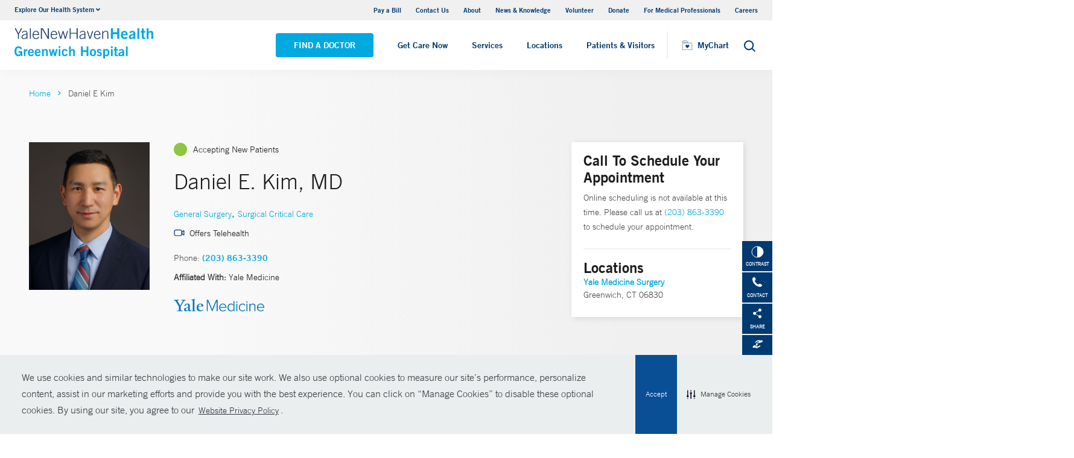

--- FILE ---
content_type: text/html; charset=utf-8
request_url: https://www.greenwichhospital.org/physicians/daniel-e-kim
body_size: 19606
content:


<!DOCTYPE html>
<html lang="en" xmlns="http://www.w3.org/1999/xhtml">
<head>
    <title>Daniel E. Kim, MD General Surgery | Greenwich Hospital</title><meta itemprop="name" content="Daniel E. Kim, MD General Surgery | Greenwich Hospital" /><meta name="keywords" content="Daniel E. Kim, MD, General Surgery, Greenwich Hospital" /><meta name="description" content="Daniel Kim specializes in General Surgery and is a member of Yale Medicine" /><meta itemprop="description" content="Daniel Kim specializes in General Surgery and is a member of Yale Medicine" /><link rel="canonical" href="https://www.greenwichhospital.org/physicians/daniel-e-kim"></link>
    <meta charset="utf-8" />
    <meta name="viewport" content="width=device-width, initial-scale=1, maximum-scale=1" />
    <link rel="apple-touch-icon" href="/Dist/img/apple-touch-icon.png" />
    <link rel="icon" type="image/x-icon" href="/Dist/img/favicon.ico" />
    <meta name="msapplication-TileColor" content="#da532c" />
    <meta name="analytics-site-name" content="" />
    <script type="application/ld+json">
        {
"@context": "https://schema.org",
"@type": "BreadCrumbList",
"ItemListElement": [{
"@type": "ListItem",
"position": "1",
"name": "greenwich",
"item": "https://www.greenwichhospital.org/"
},{
"@type": "ListItem",
"position": "2",
"name": "content",
"item": "https://www.greenwichhospital.org/sitecore/content"
},{
"@type": "ListItem",
"position": "3",
"name": "Physicians",
"item": "https://www.greenwichhospital.org/sitecore/content/Physicians"
},{
"@type": "ListItem",
"position": "4",
"name": "K",
"item": "https://www.greenwichhospital.org/sitecore/content/Physicians/K"
},{
"@type": "ListItem",
"position": "5",
"name": "i",
"item": "https://www.greenwichhospital.org/sitecore/content/Physicians/K/i"
},{
"@type": "ListItem",
"position": "6",
"name": "Daniel E Kim",
"item": "/physicians/daniel-e-kim"
}]
}
    </script>
    <script type="application/ld+json" data-schema="Person" data-cfasync="false">{
  "@context": "https://schema.org",
  "@type": "Person",
  "mainEntityOfPage": {
    "@type": "WebPage",
    "@id": "https://www.greenwichhospital.org/physicians/daniel-e-kim",
    "@context": "https://schema.org"
  },
  "name": "Daniel E Kim",
  "description": "<p>Daniel E. Kim, MD, is a general and critical care surgeon specializing in trauma, surgical critical care, burns, and both emergency and elective general surgery. </p> <p>A United States Army veteran, Dr. Kim served four tours in Afghanistan, Iraq, and Syria, and was stationed in Germany and Korea. He retired as a colonel after 20 years of active-duty service, bringing a wealth of experience to his civilian medical practice.</p> <p>Dr. Kim is an assistant professor of surgery at Yale School of Medicine, where he serves as an instructor of advanced trauma life support. His research interests include trauma and burn resuscitation, soft tissue infections, skin substitute grafts, and hyperbaric oxygen therapy.  Dr. Kim received his medical degree from the Uniformed Services University of the Health Sciences and completed his residency in general surgery at William Beaumont Army Medical Center. He further specialized with fellowship training in surgical critical care at New York-Presbyterian/Weill Cornell Medical Center and in burns at the U.S. Army Institute of Surgical Research. </p>",
  "url": "https://www.greenwichhospital.org/physicians/daniel-e-kim",
  "image": {
    "@type": "ImageObject",
    "url": "https://www.greenwichhospital.org/-/media/Images/Physicians/YaleMedecine/Daniel-E-Kim-217202331717.ashx",
    "description": "Daniel E Kim",
    "height": "2320",
    "width": "1856",
    "@context": "http://schema.org"
  },
  "telephone": "(203) 863-3390",
  "address": {
    "@type": "PostalAddress",
    "streetAddress": "5 Perryridge Road Suite 2-3200",
    "addressLocality": "Greenwich",
    "addressRegion": "CT",
    "postalCode": "06830",
    "addressCountry": "US"
  },
  "geo": {
    "@type": "GeoCoordinates",
    "latitude": "41.033738",
    "longitude": " -73.630402"
  }
}</script>
    <script src="/Dist/Scripts/jquery.min.js"></script>
    <script src="/Dist/Scripts/glide.js"></script>
    <script src="/Dist/Scripts/markerclustererplus.min.js"></script>

    <script src="/Dist/Scripts/script.min.js?v=1028203706"></script>
    <link href="/Dist/Styles/style.min.css?v=1117092902" rel="stylesheet" type="text/css" />

    

    
    
    

    <script src="https://js.hcaptcha.com/1/api.js?onload=onloadCallback&render=explicit" async defer></script>

<style>
#feedbackcaptcha { text-align: left; }
</style>
<!-- After adding this script, call setConsentBannerParams({uuid: <unique id> }) to set unique ID for a customer.  -->
<script
	defer
	data-strict-csp
	data-skip-css="false"
	src="https://cdn-prod.securiti.ai/consent/cookie-consent-sdk-loader-strict-csp.js"
	data-tenant-uuid="a2538e5d-3aa9-4bd6-805c-2bbf101e33e3"
	data-domain-uuid="46945b3d-0b4c-4be3-a4f1-69df2cb37306"
	data-backend-url="https://app.securiti.ai">
</script>
<script type="text/javascript" src="https://cdn-prod.securiti.ai/consent/auto_blocking/a2538e5d-3aa9-4bd6-805c-2bbf101e33e3/46945b3d-0b4c-4be3-a4f1-69df2cb37306.js"></script>
<link rel='stylesheet' type='text/css' href='https://cdn-prod.securiti.ai/consent/cookie-consent.css' />
<link rel='stylesheet' type='text/css' href='https://cdn-prod.securiti.ai/consent/styles/a2538e5d-3aa9-4bd6-805c-2bbf101e33e3/46945b3d-0b4c-4be3-a4f1-69df2cb37306.css' />
<style>
.cc-window{
color: #35383E;
  background-color: #F2F0F0;
}
</style><script src="https://assets.adobedtm.com/be4705422c6a/247399b69a46/launch-d52a5ae2e559.min.js" async></script>
</head>
<body class="theme-sulu">
    <script type="text/javascript">
(function(c,a){if(!a.__SV){var b=window;try{var d,m,j,k=b.location,f=k.hash;d=function(a,b){return(m=a.match(RegExp(b+"=([^&]*)")))?m[1]:null};f&&d(f,"fpState")&&(j=JSON.parse(decodeURIComponent(d(f,"fpState"))),"fpeditor"===j.action&&(b.sessionStorage.setItem("_fpcehash",f),history.replaceState(j.desiredHash||"",c.title,k.pathname+k.search)))}catch(n){}var l,h;window.freshpaint=a;a._i=[];a.init=function(b,d,g){function c(b,i){var a=i.split(".");2==a.length&&(b=b[a[0]],i=a[1]);b[i]=function(){b.push([i].concat(Array.prototype.slice.call(arguments,
0)))}}var e=a;"undefined"!==typeof g?e=a[g]=[]:g="freshpaint";e.people=e.people||[];e.toString=function(b){var a="freshpaint";"freshpaint"!==g&&(a+="."+g);b||(a+=" (stub)");return a};e.people.toString=function(){return e.toString(1)+".people (stub)"};l="disable time_event track track_pageview track_links track_forms track_with_groups add_group set_group remove_group register register_once alias unregister identify name_tag set_config reset opt_in_tracking opt_out_tracking has_opted_in_tracking has_opted_out_tracking clear_opt_in_out_tracking people.set people.set_once people.unset people.increment people.append people.union people.track_charge people.clear_charges people.delete_user people.remove people group page alias ready addEventProperties addInitialEventProperties removeEventProperty addPageviewProperties".split(" ");
for(h=0;h<l.length;h++)c(e,l[h]);var f="set set_once union unset remove delete".split(" ");e.get_group=function(){function a(c){b[c]=function(){call2_args=arguments;call2=[c].concat(Array.prototype.slice.call(call2_args,0));e.push([d,call2])}}for(var b={},d=["get_group"].concat(Array.prototype.slice.call(arguments,0)),c=0;c<f.length;c++)a(f[c]);return b};a._i.push([b,d,g])};a.__SV=1.4;b=c.createElement("script");b.type="text/javascript";b.async=!0;b.src="undefined"!==typeof FRESHPAINT_CUSTOM_LIB_URL?
FRESHPAINT_CUSTOM_LIB_URL:"//perfalytics.com/static/js/freshpaint.js";(d=c.getElementsByTagName("script")[0])?d.parentNode.insertBefore(b,d):c.head.appendChild(b)}})(document,window.freshpaint||[]);
freshpaint.init("54a00400-6592-4d70-a742-458dec30cd92");
freshpaint.page();
</script><script src="https://www.youtube.com/iframe_api"></script>
<!-- Google Tag Manager -->
<noscript><iframe src="//www.googletagmanager.com/ns.html?id=GTM-N8SL85"
height="0" width="0" style="display:none;visibility:hidden"></iframe></noscript>
<script>(function(w,d,s,l,i){w[l]=w[l]||[];w[l].push({'gtm.start':
new Date().getTime(),event:'gtm.js'});var f=d.getElementsByTagName(s)[0],
j=d.createElement(s),dl=l!='dataLayer'?'&l='+l:'';j.async=true;j.src=
'//www.googletagmanager.com/gtm.js?id='+i+dl;f.parentNode.insertBefore(j,f);
})(window,document,'script','dataLayer','GTM-N8SL85');</script>
<!-- End Google Tag Manager -->


    

    <!-- BEGIN NOINDEX -->
    <div class="mobile-main-nav">
        <a href="#main" class="skip-to-main-content-link">Skip to main content</a>
            <div class="mobile-main-nav__logo">
                <a href="https://www.greenwichhospital.org/">
                    <img src="/-/media/Images/Logo/18768_YNHHS_GH_Website_Logos_SVG.ashx?h=127&amp;iar=0&amp;w=484&amp;hash=566D7E97D865C8E6A75AA5AE62821EA0" alt="Yale New Haven Health Greenwich Hospital" width="484" height="127" DisableWebEdit="True" />
                </a>
            </div>
                    <div class="mobile-main-nav__cta">
<a class="btn light-blue-filled" href="https://www.greenwichhospital.org/find-a-doctor" DisableWebEdit="True">Find a Doctor</a><a class="btn light-blue" href="https://www.ynhhs.org/get-care-now" DisableWebEdit="True">Get Care Now</a>            </div>
        <ul class="mobile-main-nav__main-menu">
                    <li class="mobile-main-nav__menu-item">
                            <a href="https://www.ynhhs.org/get-care-now">
								<button aria-expanded="false">
									Get Care Now
								</button>
							</a>
                                            </li>
                    <li class="mobile-main-nav__menu-item">
                            <button aria-expanded="false">
                                Services
                                <i class="fas fa-chevron-right dropdown-arrow"></i>
                            </button>
                                                    <div class="mobile-main-nav__panel">
                                <button class="mobile-main-nav__panel-return"><i class="fas fa-chevron-left dropdown-arrow"></i></button>
                                <div class="mobile-main-nav__panel-top">
                                    <h3>
                                        Services
                                    </h3>
                                    <button class="mobile-main-nav__panel-close"></button>
                                </div>
                                    <div class="mobile-main-nav__panel-main">
    <h4>Featured Services</h4>
        <ul>
                <li><a title="Cancer (Oncology)" href="https://www.greenwichhospital.org/services/cancer" DisableWebEdit="True">Cancer (Oncology)</a></li>
                <li><a title="Children’s (Pediatrics)" href="https://www.greenwichhospital.org/services/childrens-pediatrics" DisableWebEdit="True">Children’s (Pediatrics)</a></li>
                <li><a title="Diabetes, Glands (Endocrinology)" href="https://www.greenwichhospital.org/services/diabetes-endocrinology" DisableWebEdit="True">Diabetes (Endocrinology)</a></li>
                <li><a title="Digestive (Gastroenterology/GI)" href="https://www.greenwichhospital.org/services/digestive-health" DisableWebEdit="True">Digestive Health</a></li>
                <li><a title="Heart &amp; Vascular" href="https://www.greenwichhospital.org/services/heart" DisableWebEdit="True">Heart &amp; Vascular</a></li>
                <li><a title="Maternity (Obstetrics)" href="https://www.greenwichhospital.org/services/maternity" DisableWebEdit="True">Maternity (Obstetrics)</a></li>
                <li><a title="Neurology &amp; Neurosurgery" href="https://www.greenwichhospital.org/services/neurology-neurosurgery" DisableWebEdit="True">Neurology &amp; Neurosurgery</a></li>
                <li><a title="Orthopedics" href="https://www.greenwichhospital.org/services/orthopedics" DisableWebEdit="True">Orthopedics</a></li>
                <li><a title="Surgery" href="https://www.greenwichhospital.org/services/surgery" DisableWebEdit="True">Surgery</a></li>
                <li><a title="Urology" href="https://www.greenwichhospital.org/services/urology" DisableWebEdit="True">Urology</a></li>
        </ul>
                                        <div class="mobile-main-nav__panel-cta">
                                            <a class="mobile-main-nav__menu-arrow" href="https://www.greenwichhospital.org/services">View All Services</a>
                                        </div>
                                    </div>
                                                                    <div class="mobile-main-nav__panel-bottom">
    <h4>More Care</h4>
        <ul>
                <li><a title="COVID-19 Vaccine" href="https://www.ynhhs.org/patient-care/covid-19" DisableWebEdit="True">COVID-19 Resources</a></li>
                <li><a title="For Medical Professionals" href="https://www.greenwichhospital.org/medical-professionals" DisableWebEdit="True">For Medical Professionals</a></li>
                <li><a href="https://www.ynhhs.org/get-care-now" DisableWebEdit="True">Get Care Now</a></li>
                <li><a href="https://www.ynhhs.org/patient-care/pharmacy" DisableWebEdit="True">Pharmacy</a></li>
                <li><a title="Urgent Care" href="https://www.ynhhs.org/urgent-care" DisableWebEdit="True">Urgent Care</a></li>
        </ul>
                                    </div>
                            </div>
                    </li>
                    <li class="mobile-main-nav__menu-item">
                            <button aria-expanded="false">
                                Locations
                                <i class="fas fa-chevron-right dropdown-arrow"></i>
                            </button>
                                                    <div class="mobile-main-nav__panel">
                                <button class="mobile-main-nav__panel-return"><i class="fas fa-chevron-left dropdown-arrow"></i></button>
                                <div class="mobile-main-nav__panel-top">
                                    <h3>
                                        Locations
                                    </h3>
                                    <button class="mobile-main-nav__panel-close"></button>
                                </div>
                                    <div class="mobile-main-nav__panel-main">
    <h4>Location Type</h4>
        <ul>
                <li><a href="https://www.greenwichhospital.org/find-a-location#f:facilitytype=[Blood%20Draw]" DisableWebEdit="True">Blood Draw</a></li>
                <li><a href="https://www.greenwichhospital.org/find-a-location#sort=relevancy&amp;numberOfResults=25&amp;f:facilitytype=[Cancer%20(Oncology)]&amp;f:deliverynetwork=[Greenwich%20Hospital]" DisableWebEdit="True">Cancer (Oncology)</a></li>
                <li><a href="https://www.greenwichhospital.org/find-a-location#sort=relevancy&amp;f:facilitytype=[Occupational%20Care]&amp;f:deliverynetwork=[Greenwich%20Hospital]" DisableWebEdit="True">Occupational Care</a></li>
                <li><a href="https://www.greenwichhospital.org/find-a-location#sort=relevancy&amp;f:facilitytype=[Primary%20Care]&amp;f:deliverynetwork=[Greenwich%20Hospital]" DisableWebEdit="True">Primary Care</a></li>
                <li><a href="https://www.greenwichhospital.org/find-a-location#sort=relevancy&amp;f:facilitytype=[Radiology]&amp;f:deliverynetwork=[Greenwich%20Hospital]" DisableWebEdit="True">Radiology</a></li>
                <li><a href="https://www.ynhhs.org/patient-care/urgent-care" DisableWebEdit="True">Urgent Care</a></li>
        </ul>
                                        <div class="mobile-main-nav__panel-cta">
                                            <a class="mobile-main-nav__menu-arrow" href="https://www.greenwichhospital.org/find-a-location">Find A Location</a>
                                        </div>
                                    </div>
                                                                    <div class="mobile-main-nav__panel-bottom">
    <h4>Hospitals and Multispecialty Locations</h4>
        <ul>
                <li><a href="https://www.greenwichhospital.org/locations/greenwich-5-perryridge-road" DisableWebEdit="True">Greenwich Hospital</a></li>
                <li><a href="https://www.greenwichhospital.org/locations/stamford-260-long-ridge-rd-medical-center" DisableWebEdit="True">Long Ridge Medical Center</a></li>
        </ul>
    <div class="location-menu" data-column-id="{0C0BE953-2FC2-4103-9D91-3424FCA95C03}">
        <h4 class="location-title" data-location-title="Locations Near You">Our Locations</h4>
            <ul class="locations-list">
                    <li><a href="/locations/trumbull-5520-park-avenue-medical-center">Park Avenue Medical Center</a></li>
                    <li><a href="/locations/bridgeport-267-grant-street">Bridgeport Hospital</a></li>
            </ul>
    </div>
                                    </div>
                            </div>
                    </li>
                    <li class="mobile-main-nav__menu-item">
                            <button aria-expanded="false">
                                Patients &amp; Visitors
                                <i class="fas fa-chevron-right dropdown-arrow"></i>
                            </button>
                                                    <div class="mobile-main-nav__panel">
                                <button class="mobile-main-nav__panel-return"><i class="fas fa-chevron-left dropdown-arrow"></i></button>
                                <div class="mobile-main-nav__panel-top">
                                    <h3>
                                        Patients &amp; Visitors
                                    </h3>
                                    <button class="mobile-main-nav__panel-close"></button>
                                </div>
                                    <div class="mobile-main-nav__panel-main">
    <h4>Patients</h4>
        <ul>
                <li><a title="Billing &amp; Insurance" href="https://www.greenwichhospital.org/patients-visitors/billing-insurance" DisableWebEdit="True">Billing &amp; Insurance</a></li>
                <li><a href="https://www.ynhhs.org/events" DisableWebEdit="True">Classes &amp; Events</a></li>
                <li><a title="Financial Assistance" href="https://www.greenwichhospital.org/patients-visitors/billing-insurance/Financial-assistance" DisableWebEdit="True">Financial Assistance</a></li>
                <li><a href="https://www.ynhhs.org/get-care-now" DisableWebEdit="True">Get Care Now</a></li>
                <li><a title="Language Assistance" href="https://www.greenwichhospital.org/services/support-services/language-services" DisableWebEdit="True">Language Services</a></li>
                <li><a href="https://www.ynhhs.org/patient-care/Patient-Rights-and-Responsibilities/no-surprise-billing" DisableWebEdit="True">No Surprises Act</a></li>
                <li><a title="Parking information for Greenwich Hospital" href="https://www.greenwichhospital.org/locations/greenwich-5-perryridge-road" DisableWebEdit="True">Parking</a></li>
                <li><a title="Patient Rights &amp; Responsibilities" href="https://www.greenwichhospital.org/patients-visitors/Patient-Rights-Responsibilities" DisableWebEdit="True">Patient Rights &amp; Responsibilities</a></li>
                <li><a title="Pay Your Bill" href="https://mychart.ynhhs.org/MyChart-PRD/" DisableWebEdit="True">Pay Your Bill</a></li>
        </ul>
    <h4>Visitors</h4>
        <ul>
                <li><a title="Dining Options" href="https://www.greenwichhospital.org/patients-visitors/what-to-expect/amenities" DisableWebEdit="True">Dining Options</a></li>
                <li><a title="Gift Shop" href="https://www.greenwichhospital.org/patients-visitors/what-to-expect/amenities/our-shops" DisableWebEdit="True">Gift Shop</a></li>
                <li><a title="Hospital Amenities" href="https://www.greenwichhospital.org/patients-visitors/what-to-expect/amenities" DisableWebEdit="True">Hospital Amenities</a></li>
                <li><a title="Send a Patient Greeting" href="https://www.greenwichhospital.org/patients-visitors/visitor-guidelines/e-greetings-form-gh" DisableWebEdit="True">Send a Patient Greeting</a></li>
                <li><a title="Visiting Hours and Guidelines" href="https://www.greenwichhospital.org/patients-visitors/visitor-guidelines" DisableWebEdit="True">Visiting Hours and Guidelines</a></li>
                <li><a title="Where to Stay" href="https://www.greenwichhospital.org/patients-visitors/what-to-expect/amenities/visitor" DisableWebEdit="True">Where to Stay</a></li>
        </ul>
                                        <div class="mobile-main-nav__panel-cta">
                                            <a class="mobile-main-nav__menu-arrow" href="https://www.greenwichhospital.org/patients-visitors">View All Patient &amp; Visitor Information</a>
                                        </div>
                                    </div>
                                                                    <div class="mobile-main-nav__panel-bottom">
    <h4>Online Tools</h4>
        <ul>
                <li><a href="https://www.ynhhs.org/make-an-appointment" DisableWebEdit="True">Make an Appointment</a></li>
                <li><a href="https://www.ynhhs.org/online-tools/MyChart" DisableWebEdit="True">MyChart</a></li>
                <li><a href="https://www.ynhhs.org/online-tools/Request-Medical-Records" DisableWebEdit="True">Request Medical Records</a></li>
                <li><a href="https://www.ynhhs.org/employee-spotlight" DisableWebEdit="True">Thank Your Caregiver - ThinkThanks Employee Spotlight</a></li>
                <li><a href="https://www.ynhhs.org/online-tools/mobile-app" DisableWebEdit="True">YM-YNH Go App</a></li>
        </ul>
                                    </div>
                            </div>
                    </li>
        </ul>
        <div  class="mobile-main-nav__locations expand-menu">
            <button id="explore-menu-button" aria-controls="explore-menu-dropdown">
                Explore Our Health System<i class="fas fa-chevron-down dropdown-arrow"></i>
            </button>
            <ul class="mobile-main-nav__locations-items" role="menu" aria-labelledby="explore-menu-button" id="explore-menu-dropdown">
                        <li role="presentation">
                            <a role="menuitem" tabindex="-1" href="https://www.ynhhs.org/">Yale New Haven Health</a>
                        </li>
                        <li role="presentation">
                            <a role="menuitem" tabindex="-1" href="https://www.bridgeporthospital.org/">Bridgeport Hospital</a>
                        </li>
                        <li role="presentation">
                            <a role="menuitem" tabindex="-1" href="https://www.ynhh.org/childrens-hospital">Yale New Haven Children&#39;s Hospital</a>
                        </li>
                        <li role="presentation">
                            <a role="menuitem" tabindex="-1" href="https://www.greenwichhospital.org/">Greenwich Hospital</a>
                        </li>
                        <li role="presentation">
                            <a role="menuitem" tabindex="-1" href="https://www.lmhospital.org/">Lawrence + Memorial Hospital</a>
                        </li>
                        <li role="presentation">
                            <a role="menuitem" tabindex="-1" href="https://www.ynhh.org/psychiatric">Yale New Haven Psychiatric Hospital</a>
                        </li>
                        <li role="presentation">
                            <a role="menuitem" tabindex="-1" href="https://www.ynhh.org/smilow">Smilow Cancer Hospital</a>
                        </li>
                        <li role="presentation">
                            <a role="menuitem" tabindex="-1" href="https://www.ynhhs.org/urgent-care">Yale New Haven Health Urgent Care</a>
                        </li>
                        <li role="presentation">
                            <a role="menuitem" tabindex="-1" href="https://www.westerlyhospital.org/">Westerly Hospital</a>
                        </li>
                        <li role="presentation">
                            <a role="menuitem" tabindex="-1" href="https://www.ynhh.org/">Yale New Haven Hospital</a>
                        </li>
                        <li role="presentation">
                            <a role="menuitem" tabindex="-1" href="https://www.ynhhs.org/clinical-affiliates">Clinical Affiliates</a>
                        </li>
                        <li role="presentation">
                            <a role="menuitem" tabindex="-1" href="https://www.northeastmedicalgroup.org/">Northeast Medical Group</a>
                        </li>
            </ul>
        </div>
            <ul class="mobile-main-nav__utility-links">

                    <li><a href="https://mychart.ynhhs.org/MyChart-PRD/Billing/Summary" rel="noopener noreferrer" DisableWebEdit="True" target="_blank">Pay a Bill</a></li>
                    <li><a title="Find a Hospital" href="https://www.greenwichhospital.org/contact" DisableWebEdit="True">Contact Us</a></li>
                    <li><a title="About Us" href="https://www.greenwichhospital.org/about" DisableWebEdit="True">About</a></li>
                    <li><a title="News &amp; Knowledge" href="https://www.ynhhs.org/news-media/blog" DisableWebEdit="True">News &amp; Knowledge</a></li>
                    <li><a href="https://www.greenwichhospital.org/about/community/volunteering" DisableWebEdit="True">Volunteer</a></li>
                    <li><a href="http://giving.greenhosp.org/" rel="noopener noreferrer" DisableWebEdit="True" target="_blank">Donate</a></li>
                    <li><a href="https://www.greenwichhospital.org/medical-professionals" DisableWebEdit="True">For Medical Professionals</a></li>
                    <li><a href="https://www.greenwichhospital.org/careers" DisableWebEdit="True">Careers</a></li>
            </ul>
                <button class="mobile-main-nav__close" aria-label="Close Mobile Menu"></button>
    </div>





    <div class="utility-nav is-hidden-touch">
        <a href="#main" class="skip-to-main-content-link">Skip to main content</a>
        <div class="inner-container">
                <div class="dropdown">
                    <div class="dropdown-trigger">
                        <a class="dropdown-btn" aria-haspopup="true" aria-controls="dropdown-menu">
                            <span>Explore Our Health System</span>
                            <span class="icon is-small">
                                <i class="fas fa-angle-down" aria-hidden="true"></i>
                            </span>
                        </a>
                    </div>
                    <div class="dropdown-menu" role="menu">
                        <div class="dropdown-content">
                                    <a href="https://www.ynhhs.org/" class="dropdown-item">Yale New Haven Health</a>
                                    <a href="https://www.bridgeporthospital.org/" class="dropdown-item">Bridgeport Hospital</a>
                                    <a href="https://www.ynhh.org/childrens-hospital" class="dropdown-item">Yale New Haven Children&#39;s Hospital</a>
                                    <a href="https://www.greenwichhospital.org/" class="dropdown-item">Greenwich Hospital</a>
                                    <a href="https://www.lmhospital.org/" class="dropdown-item">Lawrence + Memorial Hospital</a>
                                    <a href="https://www.ynhh.org/psychiatric" class="dropdown-item">Yale New Haven Psychiatric Hospital</a>
                                    <a href="https://www.ynhh.org/smilow" class="dropdown-item">Smilow Cancer Hospital</a>
                                    <a href="https://www.ynhhs.org/urgent-care" class="dropdown-item">Yale New Haven Health Urgent Care</a>
                                    <a href="https://www.westerlyhospital.org/" class="dropdown-item">Westerly Hospital</a>
                                    <a href="https://www.ynhh.org/" class="dropdown-item">Yale New Haven Hospital</a>
                                    <a href="https://www.ynhhs.org/clinical-affiliates" class="dropdown-item">Clinical Affiliates</a>
                                    <a href="https://www.northeastmedicalgroup.org/" class="dropdown-item">Northeast Medical Group</a>
                        </div>
                    </div>
                </div>
            <div class="link-container">
<a href="https://mychart.ynhhs.org/MyChart-PRD/Billing/Summary" rel="noopener noreferrer" DisableWebEdit="True" target="_blank">Pay a Bill</a><a title="Find a Hospital" href="https://www.greenwichhospital.org/contact" DisableWebEdit="True">Contact Us</a><a title="About Us" href="https://www.greenwichhospital.org/about" DisableWebEdit="True">About</a><a title="News &amp; Knowledge" href="https://www.ynhhs.org/news-media/blog" DisableWebEdit="True">News &amp; Knowledge</a><a href="https://www.greenwichhospital.org/about/community/volunteering" DisableWebEdit="True">Volunteer</a><a href="http://giving.greenhosp.org/" rel="noopener noreferrer" DisableWebEdit="True" target="_blank">Donate</a><a href="https://www.greenwichhospital.org/medical-professionals" DisableWebEdit="True">For Medical Professionals</a><a href="https://www.greenwichhospital.org/careers" DisableWebEdit="True">Careers</a>                            </div>
        </div>
    </div>
    <header class="header">
        <div class="header__main-wrapper">
            <div class="header__container">
                <div class="header__logo">
                    <a href="https://www.greenwichhospital.org/">
                        <img src="/-/media/Images/Logo/18768_YNHHS_GH_Website_Logos_SVG.ashx?h=127&amp;iar=0&amp;w=484&amp;hash=566D7E97D865C8E6A75AA5AE62821EA0" alt="Yale New Haven Health Greenwich Hospital" width="484" height="127" DisableWebEdit="True" />
                    </a>
                </div>
                <nav class="header__nav" aria-label="main navigation">
                        <ul class="header__nav-list">
                                            <li class="header__nav-item"><a class="light-blue-filled" href="https://www.greenwichhospital.org/find-a-doctor" DisableWebEdit="True">Find a Doctor</a></li>
                                                                <li class="header__nav-item"><a class="expand-btn" href="https://www.ynhhs.org/get-care-now" DisableWebEdit="True">Get Care Now</a></li>
                                    <li class="header__nav-item has-submenu">
                                        <button class="active-trigger" aria-expanded="false">
                                            Services
                                        </button>
                                            <div class="drop-down">
                                                    <div class="drop-left">
                                                        <div class="drop-top">
    <div class="drop-top__left-inner">
        <h3>Featured Services</h3>
        <div>
                    <ul>
                            <li><a title="Cancer (Oncology)" href="https://www.greenwichhospital.org/services/cancer" DisableWebEdit="True">Cancer (Oncology)</a></li>
                            <li><a title="Children’s (Pediatrics)" href="https://www.greenwichhospital.org/services/childrens-pediatrics" DisableWebEdit="True">Children’s (Pediatrics)</a></li>
                            <li><a title="Diabetes, Glands (Endocrinology)" href="https://www.greenwichhospital.org/services/diabetes-endocrinology" DisableWebEdit="True">Diabetes (Endocrinology)</a></li>
                            <li><a title="Digestive (Gastroenterology/GI)" href="https://www.greenwichhospital.org/services/digestive-health" DisableWebEdit="True">Digestive Health</a></li>
                            <li><a title="Heart &amp; Vascular" href="https://www.greenwichhospital.org/services/heart" DisableWebEdit="True">Heart &amp; Vascular</a></li>
                    </ul>
                    <ul>
                            <li><a title="Maternity (Obstetrics)" href="https://www.greenwichhospital.org/services/maternity" DisableWebEdit="True">Maternity (Obstetrics)</a></li>
                            <li><a title="Neurology &amp; Neurosurgery" href="https://www.greenwichhospital.org/services/neurology-neurosurgery" DisableWebEdit="True">Neurology &amp; Neurosurgery</a></li>
                            <li><a title="Orthopedics" href="https://www.greenwichhospital.org/services/orthopedics" DisableWebEdit="True">Orthopedics</a></li>
                            <li><a title="Surgery" href="https://www.greenwichhospital.org/services/surgery" DisableWebEdit="True">Surgery</a></li>
                            <li><a title="Urology" href="https://www.greenwichhospital.org/services/urology" DisableWebEdit="True">Urology</a></li>
                    </ul>
        </div>
    </div>
                                                                                                                    </div>
                                                            <div class="drop-bottom">
                                                                <a class="drop-down__menu-arrow" href="https://www.greenwichhospital.org/services">View All Services</a>
                                                            </div>
                                                    </div>
                                                                                                    <div class="drop-right">
                                                        <div class="drop-top">
    <div class="drop-top__left-inner">
        <h3>More Care</h3>
        <div>
                    <ul class="">
                            <li><a title="COVID-19 Vaccine" href="https://www.ynhhs.org/patient-care/covid-19" DisableWebEdit="True">COVID-19 Resources</a></li>
                            <li><a title="For Medical Professionals" href="https://www.greenwichhospital.org/medical-professionals" DisableWebEdit="True">For Medical Professionals</a></li>
                            <li><a href="https://www.ynhhs.org/get-care-now" DisableWebEdit="True">Get Care Now</a></li>
                            <li><a href="https://www.ynhhs.org/patient-care/pharmacy" DisableWebEdit="True">Pharmacy</a></li>
                            <li><a title="Urgent Care" href="https://www.ynhhs.org/urgent-care" DisableWebEdit="True">Urgent Care</a></li>
                    </ul>
        </div>
    </div>
                                                                                                                    </div>
                                                        <div class="drop-bottom"></div>
                                                    </div>
                                                <button class="drop-down__close"><span>close</span></button>
                                            </div>
                                    </li>
                                    <li class="header__nav-item has-submenu">
                                        <button class="active-trigger" aria-expanded="false">
                                            Locations
                                        </button>
                                            <div class="drop-down">
                                                    <div class="drop-left">
                                                        <div class="drop-top">
    <div class="drop-top__left-inner">
        <h3>Location Type</h3>
        <div>
                    <ul class="">
                            <li><a href="https://www.greenwichhospital.org/find-a-location#f:facilitytype=[Blood%20Draw]" DisableWebEdit="True">Blood Draw</a></li>
                            <li><a href="https://www.greenwichhospital.org/find-a-location#sort=relevancy&amp;numberOfResults=25&amp;f:facilitytype=[Cancer%20(Oncology)]&amp;f:deliverynetwork=[Greenwich%20Hospital]" DisableWebEdit="True">Cancer (Oncology)</a></li>
                            <li><a href="https://www.greenwichhospital.org/find-a-location#sort=relevancy&amp;f:facilitytype=[Occupational%20Care]&amp;f:deliverynetwork=[Greenwich%20Hospital]" DisableWebEdit="True">Occupational Care</a></li>
                            <li><a href="https://www.greenwichhospital.org/find-a-location#sort=relevancy&amp;f:facilitytype=[Primary%20Care]&amp;f:deliverynetwork=[Greenwich%20Hospital]" DisableWebEdit="True">Primary Care</a></li>
                            <li><a href="https://www.greenwichhospital.org/find-a-location#sort=relevancy&amp;f:facilitytype=[Radiology]&amp;f:deliverynetwork=[Greenwich%20Hospital]" DisableWebEdit="True">Radiology</a></li>
                            <li><a href="https://www.ynhhs.org/patient-care/urgent-care" DisableWebEdit="True">Urgent Care</a></li>
                    </ul>
        </div>
    </div>
                                                                                                                    </div>
                                                            <div class="drop-bottom">
                                                                <a class="drop-down__menu-arrow" href="https://www.greenwichhospital.org/find-a-location">Find A Location</a>
                                                            </div>
                                                    </div>
                                                                                                    <div class="drop-right">
                                                        <div class="drop-top">
    <div class="drop-top__left-inner">
        <h3>Hospitals and Multispecialty Locations</h3>
        <div>
                    <ul class="">
                            <li><a href="https://www.greenwichhospital.org/locations/greenwich-5-perryridge-road" DisableWebEdit="True">Greenwich Hospital</a></li>
                            <li><a href="https://www.greenwichhospital.org/locations/stamford-260-long-ridge-rd-medical-center" DisableWebEdit="True">Long Ridge Medical Center</a></li>
                    </ul>
        </div>
    </div>
                                                                <div class="drop-top__right-inner drop-top__left-inner location-menu" data-column-id="{0C0BE953-2FC2-4103-9D91-3424FCA95C03}">
        <h3 class="location-title" data-location-title="Locations Near You">
            Our Locations
        </h3>
        <div>
                <ul class="locations-list ">
                        <li><a href="/locations/trumbull-5520-park-avenue-medical-center">Park Avenue Medical Center</a></li>
                        <li><a href="/locations/bridgeport-267-grant-street">Bridgeport Hospital</a></li>
                </ul>
        </div>
    </div>
                                                        </div>
                                                        <div class="drop-bottom"></div>
                                                    </div>
                                                <button class="drop-down__close"><span>close</span></button>
                                            </div>
                                    </li>
                                    <li class="header__nav-item has-submenu">
                                        <button class="active-trigger" aria-expanded="false">
                                            Patients &amp; Visitors
                                        </button>
                                            <div class="drop-down">
                                                    <div class="drop-left">
                                                        <div class="drop-top">
    <div class="drop-top__left-inner">
        <h3>Patients</h3>
        <div>
                    <ul>
                            <li><a title="Billing &amp; Insurance" href="https://www.greenwichhospital.org/patients-visitors/billing-insurance" DisableWebEdit="True">Billing &amp; Insurance</a></li>
                            <li><a href="https://www.ynhhs.org/events" DisableWebEdit="True">Classes &amp; Events</a></li>
                            <li><a title="Financial Assistance" href="https://www.greenwichhospital.org/patients-visitors/billing-insurance/Financial-assistance" DisableWebEdit="True">Financial Assistance</a></li>
                            <li><a href="https://www.ynhhs.org/get-care-now" DisableWebEdit="True">Get Care Now</a></li>
                    </ul>
                    <ul>
                            <li><a title="Language Assistance" href="https://www.greenwichhospital.org/services/support-services/language-services" DisableWebEdit="True">Language Services</a></li>
                            <li><a href="https://www.ynhhs.org/patient-care/Patient-Rights-and-Responsibilities/no-surprise-billing" DisableWebEdit="True">No Surprises Act</a></li>
                            <li><a title="Parking information for Greenwich Hospital" href="https://www.greenwichhospital.org/locations/greenwich-5-perryridge-road" DisableWebEdit="True">Parking</a></li>
                            <li><a title="Patient Rights &amp; Responsibilities" href="https://www.greenwichhospital.org/patients-visitors/Patient-Rights-Responsibilities" DisableWebEdit="True">Patient Rights &amp; Responsibilities</a></li>
                    </ul>
        </div>
    </div>
                                                                <div class="drop-top__right-inner">
        <h3>Visitors</h3>
        <div>
                    <ul class="">
                            <li><a title="Dining Options" href="https://www.greenwichhospital.org/patients-visitors/what-to-expect/amenities" DisableWebEdit="True">Dining Options</a></li>
                            <li><a title="Gift Shop" href="https://www.greenwichhospital.org/patients-visitors/what-to-expect/amenities/our-shops" DisableWebEdit="True">Gift Shop</a></li>
                            <li><a title="Hospital Amenities" href="https://www.greenwichhospital.org/patients-visitors/what-to-expect/amenities" DisableWebEdit="True">Hospital Amenities</a></li>
                            <li><a title="Send a Patient Greeting" href="https://www.greenwichhospital.org/patients-visitors/visitor-guidelines/e-greetings-form-gh" DisableWebEdit="True">Send a Patient Greeting</a></li>
                            <li><a title="Visiting Hours and Guidelines" href="https://www.greenwichhospital.org/patients-visitors/visitor-guidelines" DisableWebEdit="True">Visiting Hours and Guidelines</a></li>
                            <li><a title="Where to Stay" href="https://www.greenwichhospital.org/patients-visitors/what-to-expect/amenities/visitor" DisableWebEdit="True">Where to Stay</a></li>
                    </ul>
        </div>
    </div>
                                                        </div>
                                                            <div class="drop-bottom">
                                                                <a class="drop-down__menu-arrow" href="https://www.greenwichhospital.org/patients-visitors">View All Patient &amp; Visitor Information</a>
                                                            </div>
                                                    </div>
                                                                                                    <div class="drop-right">
                                                        <div class="drop-top">
    <div class="drop-top__left-inner">
        <h3>Online Tools</h3>
        <div>
                    <ul class="">
                            <li><a href="https://www.ynhhs.org/make-an-appointment" DisableWebEdit="True">Make an Appointment</a></li>
                            <li><a href="https://www.ynhhs.org/online-tools/MyChart" DisableWebEdit="True">MyChart</a></li>
                            <li><a href="https://www.ynhhs.org/online-tools/Request-Medical-Records" DisableWebEdit="True">Request Medical Records</a></li>
                            <li><a href="https://www.ynhhs.org/employee-spotlight" DisableWebEdit="True">Thank Your Caregiver - ThinkThanks Employee Spotlight</a></li>
                            <li><a href="https://www.ynhhs.org/online-tools/mobile-app" DisableWebEdit="True">YM-YNH Go App</a></li>
                    </ul>
        </div>
    </div>
                                                                                                                    </div>
                                                        <div class="drop-bottom"></div>
                                                    </div>
                                                <button class="drop-down__close"><span>close</span></button>
                                            </div>
                                    </li>
                        </ul>
                </nav>
                <div class="header__right  ">
                    <div class="header__right-wrapper">
<a href="https://mychart.ynhhs.org/MyChart-PRD/Authentication/Login?" rel="noopener noreferrer" hasDisableWebEdit="True" target="_blank"><img src="/-/media/Images/Icons/Header-Icons/icon-mychart-header.ashx?iar=0&amp;hash=65F8CEB084B4838CD046EF032FAA6222" alt="My chart icon, a folder with a heart in the middle." DisableWebEdit="True" />                            <span>MyChart</span>
</a>                        <button class="header__search" aria-expanded="false">
                            <span>Search</span>
                            <img src="/-/media/Images/Icons/Header-Icons/icon-search.ashx?iar=0&amp;hash=9B497E70A197DB7B978628BC7F382EB4" class="icon-default" alt="Search icon magnifying glass" title="Search icon magnifying glass" DisableWebEdit="True" />
                            <img src="/-/media/Images/Icons/Header-Icons/close-search.ashx?iar=0&amp;hash=ADF7FAD1D54E8EA37EB30B6DB3D09526" class="icon-active" alt="close search" DisableWebEdit="True" />
                        </button>
                    </div>
                    <button class="header__burger" aria-label="menu" aria-expanded="false">
                        <span></span>
                        <span></span>
                        <span></span>
                    </button>
                </div>
            </div>
            <div class="main-search-nav">
                <div class="main-search-nav__wrapper">
                    <button class="main-search-nav__panel-close" aria-label="close menu"></button>
                    <a class="main-search-nav__logo" href="/">
                        <img src="/-/media/Images/Logo/18768_YNHHS_GH_Website_Logos_SVG.ashx?h=127&amp;iar=0&amp;w=484&amp;hash=566D7E97D865C8E6A75AA5AE62821EA0" alt="Yale New Haven Health Greenwich Hospital" width="484" height="127" DisableWebEdit="True" />
                    </a>
                    <img src="/-/media/Images/Icons/Header-Icons/icon-search.ashx?iar=0&amp;hash=9B497E70A197DB7B978628BC7F382EB4" class="main-search-nav__search-identifier" alt="Search icon magnifying glass" title="Search icon magnifying glass" DisableWebEdit="True" />
                    <div id="mobileNavSearchIcon" class="input-container">
                        



<script>
    document.addEventListener("CoveoSearchEndpointInitialized", function() {
        var searchboxElement = document.getElementById("coveo234hj23");
        searchboxElement.addEventListener("CoveoComponentInitialized", function() {
            CoveoForSitecore.initSearchboxIfStandalone(searchboxElement, "https://www.greenwichhospital.org/search");
        });
    })
</script>    <div id="coveo234hj23_container" class="coveo-for-sitecore-search-box-container"
           data-prebind-maximum-age='currentMaximumAge'
  data-pipeline='Site Search Pipeline'
>
        <div id="coveo234hj23"
             class="CoveoSearchbox"
               data-enable-omnibox='true'
  data-prebind-maximum-age='currentMaximumAge'
  data-pipeline='Site Search Pipeline'
  data-placeholder='Search'
  data-clear-filters-on-new-query='false'
>
            
            
<script type="text/javascript">
    document.addEventListener("CoveoSearchEndpointInitialized", function() {
        var componentId = "coveo234hj23";
        var componentElement = document.getElementById(componentId);

        function showError(error) {
                console.error(error);
        }

        function areCoveoResourcesIncluded() {
            return typeof (Coveo) !== "undefined";
        }

        if (areCoveoResourcesIncluded()) {
            var event = document.createEvent("CustomEvent");
            event.initEvent("CoveoComponentInitialized", false, true);
            
            setTimeout(function() {
                componentElement.dispatchEvent(event);
            }, 0);
        } else {
            componentElement.classList.add("invalid");
            showError("The Coveo Resources component must be included in this page.");
        }
    });
</script>
            <div class="CoveoForSitecoreBindWithUserContext"></div>
            <div class="CoveoForSitecoreExpressions"></div>
            <div class="CoveoForSitecoreConfigureSearchHub" data-sc-search-hub="search"></div>
        </div>
        
    </div>

                    </div>
                    <div class="main-search-nav__bottom">
                                <div class="main-search-nav__left">
                                    <h3>Popular Services</h3>
                                    <ul>
                                            <li><a href="https://www.greenwichhospital.org/services/digestive-health">Digestive Health</a></li>
                                            <li><a href="https://www.greenwichhospital.org/services/neurology-neurosurgery">Neurology &amp; Neurosurgery</a></li>
                                            <li><a href="https://www.greenwichhospital.org/services/urology">Urology</a></li>
                                    </ul>
                                    <a class="btn has-arrow" href="https://www.greenwichhospital.org/services">View All Services</a>
                                </div>
                                <div class="main-search-nav__center">
                                    <h3>Popular Locations</h3>
                                    <ul>
                                            <li><a href="/locations/greenwich-5-perryridge-road-blood">Blood Draw Station - Greenwich Hospital</a></li>
                                            <li><a href="/locations/greenwich-49-lake-avenue-suite-202">Blood Draw Station - Lake Avenue</a></li>
                                            <li><a href="/locations/greenwich-5-perryridge-road">Greenwich Hospital</a></li>
                                    </ul>
                                    <a class="btn has-arrow" href="https://www.greenwichhospital.org/find-a-location">View All Locations</a>
                                </div>
                                <div class="main-search-nav__right">
                                    <h4>Frequent Searches</h4>
                                        <ul>
                                                <li>
                                                    <a href="https://www.greenwichhospital.org/find-a-location#sort=relevancy&amp;numberOfResults=25&amp;f:facilitytype=[Blood%20Draw]&amp;f:deliverynetwork=[Greenwich%20Hospital]">Blood Draw Locations</a>
                                                </li>
                                                <li>
                                                    <a href="https://www.greenwichhospital.org/medical-professionals/residency-program-and-curriculum">Internal Medicine Residency Program</a>
                                                </li>
                                                <li>
                                                    <a href="https://www.greenwichhospital.org/patients-visitors/visitor-guidelines">Visiting Hours</a>
                                                </li>
                                        </ul>
                                </div>
                    </div>
                </div>
            </div>
        </div>
    </header>
<script>
    
</script>

    <!--Toolbar Desktop -->
    <div class="main-right-box toolbar toolbar-desktop is-hidden-touch">
        <!-- Contrast -->
        <div class="toolbar-box">
            <div class="icon">
                <img src="/Dist/img/contrast-icon.svg" alt="">
            </div>
            <p class="label">Contrast</p>
            <div class="field slide-field">
                <div class="share-container">
                    <div><span>Off</span></div>
                    <div>
                        <input id="switchRoundedDefault" type="checkbox" name="switchRoundedDefault" class="switch is-rounded contrast-checkbox desktop-input" aria-label="Enable high‑contrast mode">
                        <label for="switchRoundedDefault"></label>
                    </div>
                    
                    <div><span>On</span></div>
                </div>

            </div>
        </div>
            <!-- Contact -->
            <a class="toolbar-box" href="https://www.greenwichhospital.org/contact" target="_blank">
                <div class="icon">
                    <img src="/Dist/img/contact-icon.svg" alt="">
                </div>
                <p class="label">Contact</p>
            </a>
        <!-- Share -->
        <div class="toolbar-box">
            <div class="icon">
                <img src="/Dist/img/share-icon.svg" alt="">
            </div>
            <p class="label">Share</p>
            <div class="slide-field share">
                <div class="share-container">
                    <div>
                        <a href="/cdn-cgi/l/email-protection#[base64]" title="Share through e-mail"><i class="far fa-envelope"></i></a>
                    </div>
                    <div>
                        <a href="javascript:openFacebookShareModal(&#39;https://www.greenwichhospital.org/physicians/daniel-e-kim&#39;, 520, 350)" title="Share through Facebook"><i class="fab fa-facebook-f"></i></a>
                    </div>
                    <div>
                        <a href="javascript:openTwitterShareModal(&#39;https://www.greenwichhospital.org/physicians/daniel-e-kim&#39;, &#39;Daniel E Kim&#39;, 520, 350)" title="Share through Twitter"><i class="fab fa-twitter"></i></a>
                    </div>
                </div>
            </div>
        </div>
            <!-- Donate -->
            <a class="toolbar-box" href="http://giving.greenhosp.org/" target="_blank">
                <div class="icon">
                    <img src="/Dist/img/donate-icon.svg" alt="">
                </div>
                <p class="label">Donate</p>
            </a>

            <!-- MyChart -->
            <a class="toolbar-box" href="https://mychart.ynhhs.org/MyChart-PRD/Authentication/Login?" target="_blank">
                <div class="icon">
                    <img src="/Dist/img/mychar-icon.svg" alt="">
                </div>
                <p class="label">MyChart</p>
            </a>
    </div>
    <!--Toolbar Mobile -->
    <div class="main-right-box toolbar toolbar-mobile is-hidden-desktop">
        <div class="toolbar-box help">
            <div class="icon">
                <i class="far fa-hand-point-up"></i>
            </div>
            <p class="label">Help</p>
            <div class="field menu-slideout">
                <!-- Contrast -->
                <div class="toolbar-box mobile">
                    <div class="icon">
                        <img src="/Dist/img/contrast-icon.svg" alt="">
                    </div>
                    <p class="label">Contrast</p>
                    <div class="field slide-field">
                        <div><span>Off</span></div>
                        <div>
                            <input id="switchRoundedMobile" type="checkbox" name="switchRoundedMobile" class="switch is-rounded contrast-checkbox mobile-input" aria-label="Enable high‑contrast mode">
                            <label for="switchRoundedMobile"></label>
                        </div>
                        <div><span>On</span></div>
                    </div>
                </div>
                    <!-- Contact -->
                    <a class="toolbar-box mobile" href="https://www.greenwichhospital.org/contact" target="_blank">
                        <div class="icon">
                            <img src="/Dist/img/contact-icon.svg" alt="">
                        </div>
                        <p class="label">Contact</p>
                    </a>
                <!-- Share -->
                <div class="toolbar-box mobile">
                    <div class="icon">
                        <img src="/Dist/img/share-icon.svg" alt="">
                    </div>
                    <p class="label">Share</p>
                    <div class="slide-field share">
                        <div class="share-container">
                            <div>
                                <a href="/cdn-cgi/l/email-protection#[base64]" title="Share through e-mail"><i class="far fa-envelope"></i></a>
                            </div>
                            <div>
                                <a href="javascript:openFacebookShareModal(&#39;https://www.greenwichhospital.org/physicians/daniel-e-kim&#39;, 520, 350)" title="Share through Facebook"><i class="fab fa-facebook-f"></i></a>
                            </div>
                            <div>
                                <a href="javascript:openTwitterShareModal(&#39;https://www.greenwichhospital.org/physicians/daniel-e-kim&#39;, &#39;Daniel E Kim&#39;, 520, 350)" title="Share through Twitter"><i class="fab fa-twitter"></i></a>
                            </div>
                        </div>
                    </div>
                </div>
                    <!-- Donate -->
                    <a class="toolbar-box" href="http://giving.greenhosp.org/" target="_blank">
                        <div class="icon">
                            <img src="/Dist/img/donate-icon.svg" alt="">
                        </div>
                        <p class="label">Donate</p>
                    </a>
                                    <!-- MyChart -->
                    <a class="toolbar-box" href="https://mychart.ynhhs.org/MyChart-PRD/Authentication/Login?" target="_blank">
                        <div class="icon">
                            <img src="/Dist/img/mychar-icon.svg" alt="">
                        </div>
                        <p class="label">MyChart</p>
                    </a>
            </div>
        </div>
        
    </div>
<!-- Main Navigation Helpers -->

    <div class="dropdown-overlay"></div>
    <!-- END NOINDEX -->

<div class="container doctor-bio-page">
    <main id="main">
        <div id="top" class="doctor-bio-masthead">
        <div class="book-appt_placeholder"></div>
        <div class="inner-container">
            <!-- Breadcrumb -->
                <!-- BEGIN NOINDEX -->
    <div class="inner-container-main">
        <ul class="breadcrumb">
                <li><a class="home" href="https://www.greenwichhospital.org/">Home</a></li>



                <li><div>Daniel E Kim</div></li>
        </ul>
    </div>
    <!-- END NOINDEX -->

            <!--
            <div class="doctor-bio-masthead__share">
                <a href="mailto:?subject=Check out this page Daniel E Kim&amp;body=Hi%2C%0D%0ATake%20a%20look%20at%20this%20website%3A%20https%3A%2F%2Fwww.greenwichhospital.org%2Fphysicians%2Fdaniel-e-kim" title="Share through e-mail">Share<img src="/Dist/img/share.svg"></a>
            </div> -->
            <div class="doctor-bio-masthead__left acceptingNew">
                <div class="doctor-bio-masthead__info">
                    <div class="doctor-bio-masthead__profile">


                            <img src="https://www.greenwichhospital.org/-/media/Images/Physicians/YaleMedecine/Daniel-E-Kim-217202331717.ashx" alt="Image of Daniel E Kim">
                        
                    </div>
                    <div class="doctor-bio-masthead__profile-content">
                            <div class="doctor-bio-masthead__accepting">
                                <span class="pulse-button"></span><span>Accepting New Patients</span>
                            </div>
                        <h1>Daniel E. Kim, MD</h1>
                        <p class="doctor-bio-masthead__specialties">
                                        <a href="https://www.greenwichhospital.org/services#q=General%20Surgery">General Surgery</a><span>,</span>
                                        <a href="https://www.greenwichhospital.org/services#q=Surgical%20Critical%20Care">Surgical Critical Care</a>
                        </p>
                        <ul class="doctor-bio-masthead__list-items">
                            <!--<li>
            <div class="doctor-bio-masthead__ratings">
                <img src="/dist/img/star-rating.svg">
                <img src="/dist/img/star-rating.svg">
                <img src="/dist/img/star-rating.svg">
                <img src="/dist/img/star-rating.svg">
                <img src="/dist/img/star-rating.svg">
            </div>
            <span>517</span>
            <span>Reviews</span>
        </li> -->
                                <li class="doctor-bio-masthead__telehealth">
                                    <img src="/dist/img/camera-navy.svg">
                                    <span>Offers Telehealth</span>
                                </li>
                        </ul>
                        <div class="doctor-bio-masthead__phone">
                            <span>Phone:</span>
                            <a href="tel:2038633390">(203) 863-3390</a>
                        </div>
                            <div class="doctor-bio-masthead__affiliations">
                                    <span><strong>Affiliated With:</strong></span>
                                <span>Yale Medicine</span>
                            </div>
                                                        <div class="doctor-bio-masthead__logo">
                                    <img src="/-/media/Images/Logo/YNHHS/SVGLogos/YM_Logo.ashx" alt="Yale Medicine Logo" />
                                </div>
                                            </div>
                </div>
                <div class="doctor-bio-masthead__nav">
                    <div class="doctor-bio-masthead__nav-wrapper">
                        <ul>
                            <li><a href="#top">Top</a></li>
                            <li><a href="#biography">Biography</a></li>
                            <li><a href="#overview">Overview And Education</a></li>
                            <li><a href="#insurance">Accepted Insurance</a></li>
                                <li><a href="#appointment">Your Appointment</a></li>
                            <li><a href="#location">Find A Location</a></li>
                        </ul>
                    </div>
                </div>
                <div class="doctor-bio-masthead__appointment">
                            <h3>Call To Schedule Your Appointment</h3>
                            <p>Online scheduling is not available at this time. Please call us at <a href="tel:2038633390">(203) 863-3390</a> to schedule your appointment.</p>
                                            <div class="doctor-bio-masthead__locations">
                            <h3>Locations</h3>
                                <div class="locations_list">
                                    <div class="locations_list-left">
                                        <a href="#Yale-Medicine-Surgery">
Yale Medicine Surgery
                                        </a>
                                        <span class="locations_list-address"> Greenwich, CT 06830</span>
                                    </div>
                                    <div class="locations_list-right">
                                            <span class="locations_distanceFromVisitor" lat="41.033738" lng=" -73.630402"></span>

                                    </div>
                                </div>
                                                    </div>

                </div>
            </div>
            <div class="doctor-bio-masthead__right"></div>
        </div>
    </div>

    <div class="doctor-bio-overview">
        <div class="inner-container">
            <div id="biography" class="doctor-bio-overview__inner-top">
                <div class="doctor-bio-overview__left">
                    <div class="doctor-bio-overview__content">
                        <h2>Biography - Daniel E. Kim, MD</h2>
                        <div class="doctor-bio-overview__hidden">
                            <div class="doctor-bio-overview__wrapper">
<p>Daniel E. Kim, MD, is a general and critical care surgeon specializing in trauma, surgical critical care, burns, and both emergency and elective general surgery. </p> <p>A United States Army veteran, Dr. Kim served four tours in Afghanistan, Iraq, and Syria, and was stationed in Germany and Korea. He retired as a colonel after 20 years of active-duty service, bringing a wealth of experience to his civilian medical practice.</p> <p>Dr. Kim is an assistant professor of surgery at Yale School of Medicine, where he serves as an instructor of advanced trauma life support. His research interests include trauma and burn resuscitation, soft tissue infections, skin substitute grafts, and hyperbaric oxygen therapy.  Dr. Kim received his medical degree from the Uniformed Services University of the Health Sciences and completed his residency in general surgery at William Beaumont Army Medical Center. He further specialized with fellowship training in surgical critical care at New York-Presbyterian/Weill Cornell Medical Center and in burns at the U.S. Army Institute of Surgical Research. </p>                            </div>
                        </div>
                        <div class="doctor-bio-overview__read-more">
                            <span class="read-more">Read More</span>
                        </div>
                    </div>
                </div>
                <!-- Optional Video container -->

                <!-- / Optional Video container -->
            </div>
            <div id="overview" class="doctor-bio-overview__inner-bottom">
                <div class="doctor-bio-overview__bottom-left">
                    <div class="doctor-bio-overview__bottom-content">
                        <h3>Overview</h3>
                        <div class="doctor-bio-overview__columns">
                            <div class="doctor-bio-overview__column">
                                    <h4>Gender</h4>
                                    <span>Male</span>
                                                                    <h4>Specialty</h4>
                                    <span>General Surgery, Surgical Critical Care</span>
                            </div>
                            <div class="doctor-bio-overview__column">
                                    <h4>Conditions &amp; Treatments</h4>
                                    <span>Abdominal Surgery, Appendectomy, Burns, Colon Surgery, Gallbladder Surgery, Hernia Repair, Laparoscopy, Skin Grafts, Trauma, Wound Care</span>
                                <h4>Language(s)</h4>
                                    <span>English, Korean</span>
                            </div>
                        </div>
                    </div>
                </div>
                <div class="doctor-bio-overview__bottom-right">
                    <div class="doctor-bio-overview__bottom-content">
                        <h3>Education &amp; Training</h3>
                        <div class="doctor-bio-overview__columns">
                            <div class="doctor-bio-overview__column">
                                    <h4>Education</h4>
                                    <span>
                                        Uniformed Services University of the Health Sciences
                                    </span>
                                                            </div>
                            <div class="doctor-bio-overview__column">
                                    <h4>Residency</h4>
                                    <span>
                                        William Beaumont Army Medical Center
                                    </span>
                                                                    <h4>Fellowship</h4>
                                    <span>
                                        New York Presbyterian Hospital - Cornell Campus
                                    </span>
                            </div>
                        </div>
                    </div>
                </div>
            </div>
        </div>
        <div class="doctor-bio-overview__bottom"></div>
    </div>
    <div class="accepted-insurance" id="insurance">
        <div class="inner-container">
            <div class="accepted-insurance__content">
                <div class="accepted-insurance__left">
                    <div class="accepted-insurance__left-content">
                        <!-- Default state -->
                        <p id="defaultInsuranceText" class="description-default">Does this provider accept my Insurance?</p>
                        <!-- / Default state -->
                        <!-- Accepted state -->
                        <p id="acceptedInsuranceText" class="description-accepted"><img src="/Dist/img/check-mark_accepted.svg" alt="" /> <span>YES!</span> This insurance is accepted.</p>
                        <!-- / Accepted state -->
                        <!-- Declined state -->
                        <p id="declinedInsuranceText" class="description-declined"><span>Sorry</span> This insurance may not be accepted.</p>
                        <!-- / Declined state -->
                    </div>
                    <div class="accepted-insurance__right-content">
                        <input type="search" autocomplete="off" id="insurance-search" name="q" searchTerms="AETNA;ANTHEM BC/BS;CIGNA GATEKEEPER PRO;CIGNA HEALTHCARE;COMMUNITY CARE NETWORK;COMPWORKS;CONNECTICARE;CONSUMER HEALTH NETWORK;CORVEL;FIRST HEALTH NETWORK;FOCUS HEALTHCARE;GREAT WEST;HEALTHCARE VALUE MANAGEMENT;HUMANA;HUSKY;MANAGED COMP;MEDICAID;MEDICARE;MULTIPLAN;OXFORD HEALTH PLANS;PREFERRED HEALTH WORKS;PRIME HEALTH SERVICES;PRIVATE HEALTHCARE SYSTEM (PHCS);TRICARE - HEALTH NET FEDERAL;TRICARE/CHAMPUS;UNITED HEALTHCARE;WELLCARE" searchTermCorrections="ATENA,AETNA">
                        <button id="insurance-search-button" class="search-button">
                            <span class="search-button">
                                <svg focusable="false" enable-background="new 0 0 20 20" viewBox="0 0 20 20" xmlns="http://www.w3.org/2000/svg" role="img" aria-label="Search" class="search-button-svg">
                                    <title>Search</title>
                                    <g fill="currentColor">
                                        <path class="coveo-magnifier-circle-svg" d="m8.368 16.736c-4.614 0-8.368-3.754-8.368-8.368s3.754-8.368 8.368-8.368 8.368 3.754 8.368 8.368-3.754 8.368-8.368 8.368m0-14.161c-3.195 0-5.793 2.599-5.793 5.793s2.599 5.793 5.793 5.793 5.793-2.599 5.793-5.793-2.599-5.793-5.793-5.793"></path><path d="m18.713 20c-.329 0-.659-.126-.91-.377l-4.552-4.551c-.503-.503-.503-1.318 0-1.82.503-.503 1.318-.503 1.82 0l4.552 4.551c.503.503.503 1.318 0 1.82-.252.251-.581.377-.91.377"></path>
                                    </g>
                                </svg>
                            </span>
                        </button>
                        <div id="predictions" class="search-predictions"></div>
                    </div>
                </div>
                <div class="accepted-insurance__right">
                    <a href="/">View Accepted Insurance List</a>
                    <span>Or</span>
                </div>
            </div>
            <div class="accepted-insurance__dropdown">
                <span class="accepted-insurance__close"></span>
                <h3>Accepted Insurance</h3>
                <p>Please check for your insurance on the list below.</p>
                <ul class="accepted-insurance__items">
                        <li>AETNA</li>
                        <li>ANTHEM BC/BS</li>
                        <li>CIGNA GATEKEEPER PRO</li>
                        <li>CIGNA HEALTHCARE</li>
                        <li>COMMUNITY CARE NETWORK</li>
                        <li>COMPWORKS</li>
                        <li>CONNECTICARE</li>
                        <li>CONSUMER HEALTH NETWORK</li>
                        <li>CORVEL</li>
                        <li>FIRST HEALTH NETWORK</li>
                        <li>FOCUS HEALTHCARE</li>
                        <li>GREAT WEST</li>
                        <li>HEALTHCARE VALUE MANAGEMENT</li>
                        <li>HUMANA</li>
                        <li>HUSKY</li>
                        <li>MANAGED COMP</li>
                        <li>MEDICAID</li>
                        <li>MEDICARE</li>
                        <li>MULTIPLAN</li>
                        <li>OXFORD HEALTH PLANS</li>
                        <li>PREFERRED HEALTH WORKS</li>
                        <li>PRIME HEALTH SERVICES</li>
                        <li>PRIVATE HEALTHCARE SYSTEM (PHCS)</li>
                        <li>TRICARE - HEALTH NET FEDERAL</li>
                        <li>TRICARE/CHAMPUS</li>
                        <li>UNITED HEALTHCARE</li>
                        <li>WELLCARE</li>
                </ul>
            </div>
            <div class="accepted-insurance__content-bottom">
                <p>
                    Insurance coverage regularly changes, please contact the doctor’s office directly to verify that your specific insurance plan is accepted.
                </p>
                <a href="/" class="btn has-arrow">More About Accepted Insurance</a>
            </div>

        </div>
    </div>
    <div class="your-appointment your-appointment--cta">
        <div class="your-appointment__container" id="appointment">
            <h2>
                Your Appointment
            </h2>
            <div class="your-appointment__content">
    <div class="your-appointment__card">
        <h3>
            Preparing for Your Appointment
        </h3>
        <p>Your will receive instructions from our office about any items needed prior to your visit. If you have MyChart, you may be able to save time and check in prior to your visit.</p>
<a class="btn has-arrow" href="https://mychart.ynhhs.org/MyChart-PRD/Visits">View or modify your appointment</a>
<a class="btn has-arrow" href="https://mychart.ynhhs.org/MyChart-PRD/Clinical/Medications?selectedPrescriptionIDs=%ORDID%">Request or renew a prescription</a>
<a class="btn has-arrow" href="https://mychart.ynhhs.org/MyChart-PRD/app/communication-center/">Send your doctor a message</a>
        
    </div>
<div class="your-appointment__card">
    <h3>After Your Appointment</h3>
    <!-- 2 column snippet -->
    <div class="column-split">
        <img src="/-/media/Images/Your-Appointment/documents-icon-temp.ashx?iar=0&amp;hash=B9BCC89041B5703653198193072880FA" alt="" />
        <p>View results, request prescription renewals, schedule follow up visits and more.</p>

    </div>
    <!-- / 2 column snippet -->
    <a class="btn has-arrow" rel="noopener noreferrer" href="https://mychart.ynhhs.org/MyChart-PRD/Authentication/Login?" target="_blank">Log Into MyChart</a>
</div>
            </div>
        </div>
    </div>


    <div class="columns" id="location">
        <div class="inner-container">
            <div class="column is-12">
                <div class="facility-list">
                    <div class="columns is-multiline">
                        <div class="column is-12">
                            <div class="map-header">
                                <h2 class="dark">Locations</h2>
                                <a class="btn light-blue is-hidden-desktop">
                                    Map View
                                </a>
                            </div>
                        </div>
                        <div class="column is-3">
                                    <div class="card facility-location" id="Yale-Medicine-Surgery">
                                        <div class="card-content">
                                            <div class="columns is-centered">
                                                <div class="column">
                                                        <div class="card-header-content">
                                                            <div>
                                                                <a href="https://www.google.com/maps/dir//5 Perryridge RoadSuite 2-3200 Greenwich, CT 06830" target="_blank">Yale Medicine Surgery</a>
                                                            </div>
                                                        </div>
                                                    <p>
5 Perryridge Road<br />

Suite 2-3200<br />
                                                        Greenwich, CT 06830
                                                    </p>
                                                    <p>
                                                            <span class="label">Phone:</span> (203) 863-3390 <br>
                                                                                                                    <span class="label">Fax:</span> (203) 863-4310

                                                    </p>
                                                    <input type="hidden" value="Yale Medicine Surgery" class="location-title" />
                                                    <input type="hidden" value="5 Perryridge Road Greenwich, CT 06830" class="location-address" />
                                                    <input type="hidden" value="(203) 863-3390" class="location-phone" />
                                                    <input type="hidden" value="(203) 863-4310" class="location-fax" />
                                                    <input type="hidden" value="" class="location-hours" />
                                                    <input type="hidden" value="https://www.google.com/maps/dir//5 Perryridge Road Greenwich, CT 06830" class="location-directionslink" />
                                                    <input type="hidden" value="41.033738, -73.630402" class="location-geo" />
                                                </div>
                                            </div>
                                        </div>
                                    </div>

                        </div>
                        <div class="column is-9">

                            <div class="map-component physician" data-firstlocation="[ -73.630402,41.033738]" data-geojson="{
  &quot;type&quot;: &quot;FeatureCollection&quot;,
  &quot;features&quot;: [
    {
      &quot;type&quot;: &quot;Feature&quot;,
      &quot;geometry&quot;: {
        &quot;type&quot;: &quot;Point&quot;,
        &quot;coordinates&quot;: [
          -73.630402,
          41.033738
        ]
      },
      &quot;properties&quot;: {
        &quot;name&quot;: &quot;Greenwich 5 Perryridge Road Suite 2_3200 1330780&quot;,
        &quot;description&quot;: &quot;&lt;div class=\&quot;map-overlay\&quot;&gt;&lt;p class=\&quot;location\&quot;&gt;&lt;a href=\&quot;https://www.google.com/maps/dir//5%20Perryridge%20RoadSuite%202-3200%20Greenwich,%20CT%2006830\&quot; target=\&quot;_blank\&quot;&gt;Yale Medicine Surgery&lt;/a&gt;&lt;/p&gt;&lt;div class=\&quot;address\&quot;&gt;&lt;div&gt;&lt;p&gt;5 Perryridge Road&lt;/br&gt;Greenwich, CT, 06830 &lt;/p&gt;&lt;/div&gt;&lt;/div&gt;&lt;div&gt;&lt;span class=\&quot;label\&quot;&gt;Phone:&lt;/span&gt; (203) 863-3390&lt;br&gt;&lt;span class=\&quot;label\&quot;&gt;Fax:&lt;/span&gt; (203) 863-4310&lt;/div&gt;&lt;/div&gt;&quot;
      }
    }
  ]
}">
                                <link href="https://js.radar.com/v4.1.11/radar.css" rel="stylesheet">
                                <script data-cfasync="false" src="/cdn-cgi/scripts/5c5dd728/cloudflare-static/email-decode.min.js"></script><script src="https://js.radar.com/v4.1.11/radar.min.js"></script>
                                <script src='https://unpkg.com/maplibre-gl@3.5.1/dist/maplibre-gl.js'></script>
                                <style>

                                    .maplibregl-popup-content {
                                        width: 350px;
                                    }

                                    .maplibregl-popup {
                                        max-width: 200px;
                                    }
                                </style>
                                <div id="map"></div>

                            </div>
                        </div>
                    </div>
                </div>
            </div>
        </div>
    </div>
    <div class="request-edit"><p>Are you <span>Daniel E. Kim, MD</span>?</p> <a href="/physicians/edit?id=cd0ead67-b95d-44a3-9415-a25e54548712">Update your profile</a></div>

    <div class="feedback-alt">
        <div id="feedbackform" class="content">
            <form class="custom-form">
                <h2 id="thankyou" style="display:none">Thank you for your feedback.</h2>
                <div class="feedback-alt__container">
                    <div class="thumbs-up">
                        <div class="thumb-container" >
                            <img src="/dist/img/thumbs-up_like.svg" alt="">
                        </div>
                        <h2>Was This Page Helpful?</h2>
                    </div>
                    <div id="feedbackbuttons" class="feedback-alt-buttons">
                        <input id="feedbackyes" value="Yes" type="submit" class="btn white-filled">
                        <input id="feedbackno" value="No" type="submit" class="btn white-filled">
                    </div>
                    <p>
                        This account is not monitored 24/7, is not reviewed by a medical professional nor does it create a doctor-patient relationship. Medical emergency? Please dial 9-1-1.
                    </p>
                </div>
                <div id="feedbackfields" style="display:none;">
                    <label for="feedbackemail">Email</label>
                    <input id="feedbackemail" type="email">
                    <small id="feedbackemail-error" style="display:none;" class="error-message">
                        Please fill in a valid email.
                    </small>
                    <label for="feedbackmessage">Feedback</label>
                    <input id="feedbackmessage" type="text">
                    <small id="feedbackmessage-error" style="display:none;" class="error-message">
                        Please fill in a feedback message.
                    </small>
                    <div id="feedbackcaptcha" class="h-captcha" data-sitekey="7f19cb52-7eaf-4e00-9b9d-ed15a8ef1ea1"></div>
                    <small id="feedbackcaptcha-error" style="display: none; margin-top: 0;" class="error-message">
                        Please verify that you are not a robot.
                    </small>
                    <input id="feedbacknosubmit" value="Submit" type="button" class="btn light-blue-filled">
                </div>
            </form>
        </div>
    </div>

    </main>
</div>
<link rel="stylesheet" href="/Coveo/Hive/css/CoveoFullSearch.css" />
<link rel="stylesheet" href="/Coveo/Hive/css/CoveoForSitecore.css" />
<script class="coveo-script" type="text/javascript" src='/Coveo/Hive/js/CoveoJsSearch.Lazy.min.js'></script>
<script class="coveo-for-sitecore-script" type="text/javascript" src='/Coveo/Hive/js/CoveoForSitecore.Lazy.min.js'></script>
<script type="text/javascript" src="/Coveo/Hive/js/cultures/en.js"></script>

<div>


    
    
    <!-- Resources -->
    <div id="coveo3a949f41"
         class="CoveoForSitecoreContext"
                    data-sc-should-have-analytics-component='true'
            data-sc-analytics-enabled='true'
            data-sc-current-language='en'
            data-prebind-sc-language-field-name='fieldTranslator'
            data-sc-language-field-name='_language'
            data-sc-labels='{&quot;Ascending&quot; : &quot;Ascending&quot; , &quot;Descending&quot; : &quot;Descending&quot; , &quot;Creation Time&quot; : &quot;Creation time.&quot; , &quot;Last Time Modified&quot; : &quot;Last time modified.&quot; , &quot;Language&quot; : &quot;Language&quot; , &quot;Uniform resource identifier&quot; : &quot;URI&quot; , &quot;Created&quot; : &quot;Created&quot; , &quot;Created By&quot; : &quot;Created by&quot; , &quot;Template&quot; : &quot;Template&quot; , &quot;Updated By&quot; : &quot;Updated by&quot; , &quot;If the problem persists contact the administrator.&quot; : &quot;If the problem persists contact the administrator.&quot; , &quot;Search is currently unavailable&quot; : &quot;Oops! Something went wrong on the server.&quot;}'
            data-sc-maximum-age='900000'
            data-sc-page-name='Daniel E Kim'
            data-sc-page-name-full-path='/sitecore/content/Physicians/K/i/Daniel E Kim'
            data-sc-index-source-name='Coveo_web_index - YNH-DEV'
            data-sc-is-in-experience-editor='false'
            data-sc-is-user-anonymous='true'
            data-sc-item-uri='sitecore://web/{CD0EAD67-B95D-44A3-9415-A25E54548712}?lang=en&amp;ver=1'
            data-sc-item-id='cd0ead67-b95d-44a3-9415-a25e54548712'
            data-prebind-sc-latest-version-field-name='fieldTranslator'
            data-sc-latest-version-field-name='_latestversion'
            data-sc-rest-endpoint-uri='/coveo/rest'
            data-sc-analytics-endpoint-uri='/coveo/rest/ua'
            data-sc-site-name='greenwich'
            data-sc-field-prefix='f'
            data-sc-field-suffix='30372'
            data-sc-prefer-source-specific-fields='false'
            data-sc-external-fields='[{&quot;fieldName&quot;:&quot;permanentid&quot;,&quot;shouldEscape&quot;:false}]'
            data-sc-source-specific-fields='[{&quot;fieldName&quot;:&quot;attachmentparentid&quot;},{&quot;fieldName&quot;:&quot;author&quot;},{&quot;fieldName&quot;:&quot;clickableuri&quot;},{&quot;fieldName&quot;:&quot;collection&quot;},{&quot;fieldName&quot;:&quot;concepts&quot;},{&quot;fieldName&quot;:&quot;date&quot;},{&quot;fieldName&quot;:&quot;filetype&quot;},{&quot;fieldName&quot;:&quot;indexeddate&quot;},{&quot;fieldName&quot;:&quot;isattachment&quot;},{&quot;fieldName&quot;:&quot;language&quot;},{&quot;fieldName&quot;:&quot;printableuri&quot;},{&quot;fieldName&quot;:&quot;rowid&quot;},{&quot;fieldName&quot;:&quot;size&quot;},{&quot;fieldName&quot;:&quot;source&quot;},{&quot;fieldName&quot;:&quot;title&quot;},{&quot;fieldName&quot;:&quot;topparent&quot;},{&quot;fieldName&quot;:&quot;topparentid&quot;},{&quot;fieldName&quot;:&quot;transactionid&quot;},{&quot;fieldName&quot;:&quot;uri&quot;},{&quot;fieldName&quot;:&quot;urihash&quot;}]'
>
    </div>
    <script type="text/javascript">
        var endpointConfiguration = {
            itemUri: "sitecore://web/{CD0EAD67-B95D-44A3-9415-A25E54548712}?lang=en&amp;ver=1",
            siteName: "greenwich",
            restEndpointUri: "/coveo/rest"
        };
        if (typeof (CoveoForSitecore) !== "undefined") {
            CoveoForSitecore.SearchEndpoint.configureSitecoreEndpoint(endpointConfiguration);
            CoveoForSitecore.version = "5.0.1368.1";
            var context = document.getElementById("coveo3a949f41");
            if (!!context) {
                CoveoForSitecore.Context.configureContext(context);
            }
        }
    </script>
</div>    <!-- BEGIN NOINDEX -->
    <div class="container full-width">
        <footer class="footer">
            <div class="content inner-container">
                <div class="columns is-desktop">
                    <div class="column is-narrow-desktop white">
                        <div>

                                <a href="https://www.ynhhs.org/">
                                    <picture><source srcset="/-/media/Images/Logo/YNHHS/logoynhh2x.ashx?mh=75&mw=128&hash=D610B41CB188540CD323C7D0702581D7" media="(max-width: 575px)" /><source srcset="/-/media/Images/Logo/YNHHS/logoynhh2x.ashx?mh=75&mw=128&hash=D610B41CB188540CD323C7D0702581D7" media="(max-width: 767px)" /><source srcset="/-/media/Images/Logo/YNHHS/logoynhh2x.ashx?mh=75&mw=128&hash=D610B41CB188540CD323C7D0702581D7" media="(max-width: 991px)" /><source srcset="/-/media/Images/Logo/YNHHS/logoynhh2x.ashx?mh=75&mw=128&hash=D610B41CB188540CD323C7D0702581D7" media="(max-width: 1199px)" /><img src="/-/media/Images/Logo/YNHHS/logoynhh2x.ashx?mh=75&mw=128&hash=D610B41CB188540CD323C7D0702581D7" alt="Yale New Haven Health logo"/></picture>
                                </a>
                                                                    <a href="https://www.bridgeporthospital.org/">Bridgeport Hospital</a>
                                        <a href="https://www.ynhh.org/childrens-hospital">Yale New Haven Children&#39;s Hospital</a>
                                        <a href="https://www.greenwichhospital.org/">Greenwich Hospital</a>
                                        <a href="https://www.lmhospital.org/">Lawrence + Memorial Hospital</a>
                                        <a href="https://www.ynhh.org/psychiatric">Yale New Haven Psychiatric Hospital</a>
                                        <a href="https://www.ynhh.org/smilow">Smilow Cancer Hospital</a>
                                        <a href="https://www.ynhhs.org/urgent-care">Yale New Haven Health Urgent Care</a>
                                        <a href="https://www.westerlyhospital.org/">Westerly Hospital</a>
                                        <a href="https://www.ynhh.org/">Yale New Haven Hospital</a>
                                        <a href="https://www.ynhhs.org/clinical-affiliates">Clinical Affiliates</a>
                                        <a href="https://www.northeastmedicalgroup.org/">Northeast Medical Group</a>
                        </div>
                    </div>

                    <div class="column">
                        <!-- Slogan Text -->
                            <div class="columns m-b-0">
                                <div class="column p-b-0 p-r-0">
                                    <div class="slogan-container">
                                        <p class="slogan">With the greatest of care.</p>
                                        <hr />
                                    </div>
                                </div>
                            </div>

                        <!-- Column Links -->
                        <div class="columns is-desktop">
                                    <div class="column">
                                        <div class="footer-link-container">
                                                <p class="footer-header">For Patients</p>
                                            <a href="https://www.greenwichhospital.org/services/emergency-services" DisableWebEdit="True">emergency services</a><a title="Find a doctor or specialist" href="https://www.greenwichhospital.org/find-a-doctor" DisableWebEdit="True">Find a doctor or specialist</a><a title="Find a job" href="https://www.greenwichhospital.org/careers" DisableWebEdit="True">Find a job</a><a href="https://mychart.ynhhs.org/" DisableWebEdit="True">Log into MyChart</a><a href="https://mychart.ynhhs.org/MyChart-PRD/" DisableWebEdit="True">Pay My Bill</a><a title="View news &amp; events" href="https://www.greenwichhospital.org/news-media" DisableWebEdit="True">View news &amp; events</a><a title="Become a vendor" href="https://www.greenwichhospital.org/vendors" DisableWebEdit="True">Become a vendor</a>                                        </div>
                                    </div>
                                    <div class="column">
                                        <div class="footer-link-container">
                                                <p class="footer-header">Find Information For</p>
                                            <a title="Providers" href="https://www.greenwichhospital.org/medical-professionals" DisableWebEdit="True">Providers</a><a title="Job Seekers" href="https://www.greenwichhospital.org/careers" DisableWebEdit="True">Job Seekers</a><a href="http://portal.ynhh.org/" DisableWebEdit="True">Employees</a><a title="Donors" href="http://giving.greenhosp.org/" DisableWebEdit="True">Donors</a><a title="Media" href="https://www.ynhhs.org/news-media" DisableWebEdit="True">Media</a><a title="Vendors" href="https://www.greenwichhospital.org/vendors" DisableWebEdit="True">Vendors</a><a class="cmp-revoke-consent" href="http://#" DisableWebEdit="True">Manage Cookie Preferences</a>                                        </div>
                                    </div>

                            <div class="column">
                                <div class="footer-link-container">
                                        <p class="footer-header">Contact Us</p>

                                        <p class="address">
Greenwich Hospital<br />

                                            5 Perryridge Road<br/> Greenwich, CT 06830<br/><strong>203-863-3000</strong>
                                        </p>

                                    <!-- Social Links -->
                                        <div class="social-icons">
                                                <a href="https://www.facebook.com/GreenwichHospital" title="Facebook"><i class="fab fa-facebook-f"></i></a>
                                                <a href="https://twitter.com/greenhosp" title="Twitter"><i class="fab fa-twitter"></i></a>
                                                <a href="https://www.youtube.com/@yalenewhavenhealth" title="YouTube"><i class="fab fa-youtube"></i></a>
                                                <a href="https://www.linkedin.com/company/greenwich-hospital/" title="LinkedIn"><i class="fab fa-linkedin-in"></i></a>
                                                <a href="https://www.instagram.com/Greenwich_Hospital/" title="Instagram"><i class="fab fa-instagram"></i></a>
                                        </div>
                                </div>
                            </div>
                        </div>
                        <div class="columns p-t-0 awards-row">
                            <div class="row is-full">
                                <!-- Awards -->
                                    <div class="awards">
<a href="/news/greenwich-hospital-achieves-magnet-redesignation"><picture><source srcset="/-/media/Images/Awards/Magnet_Recognition-_Logo-CMYK.ashx?mh=100&mw=100&hash=BC159C3859CC7D82A064D95D7B1F9941" media="(max-width: 575px)" /><source srcset="/-/media/Images/Awards/Magnet_Recognition-_Logo-CMYK.ashx?mh=100&mw=100&hash=BC159C3859CC7D82A064D95D7B1F9941" media="(max-width: 767px)" /><source srcset="/-/media/Images/Awards/Magnet_Recognition-_Logo-CMYK.ashx?mh=100&mw=100&hash=BC159C3859CC7D82A064D95D7B1F9941" media="(max-width: 991px)" /><source srcset="/-/media/Images/Awards/Magnet_Recognition-_Logo-CMYK.ashx?mh=100&mw=100&hash=BC159C3859CC7D82A064D95D7B1F9941" media="(max-width: 1199px)" /><img src="/-/media/Images/Awards/Magnet_Recognition-_Logo-CMYK.ashx?mh=100&mw=100&hash=BC159C3859CC7D82A064D95D7B1F9941" alt="Magnet Recognized"/></picture></a><a href="/news/greenwich-hospital-recognized-as-national-healthcare-leader"><picture><source srcset="/-/media/Images/Awards/gh-carousel/HX_Guardian_of_Excellence_Award_Logo_500x564.ashx?mh=100&mw=100&hash=5BE9569C8A88F18432B41322CED207E3" media="(max-width: 575px)" /><source srcset="/-/media/Images/Awards/gh-carousel/HX_Guardian_of_Excellence_Award_Logo_500x564.ashx?mh=100&mw=100&hash=5BE9569C8A88F18432B41322CED207E3" media="(max-width: 767px)" /><source srcset="/-/media/Images/Awards/gh-carousel/HX_Guardian_of_Excellence_Award_Logo_500x564.ashx?mh=100&mw=100&hash=5BE9569C8A88F18432B41322CED207E3" media="(max-width: 991px)" /><source srcset="/-/media/Images/Awards/gh-carousel/HX_Guardian_of_Excellence_Award_Logo_500x564.ashx?mh=100&mw=100&hash=5BE9569C8A88F18432B41322CED207E3" media="(max-width: 1199px)" /><img src="/-/media/Images/Awards/gh-carousel/HX_Guardian_of_Excellence_Award_Logo_500x564.ashx?mh=100&mw=100&hash=5BE9569C8A88F18432B41322CED207E3" alt="guardian of excellence"/></picture></a><a href="/news/greenwich-hospital-receives-2023-press-ganey-human-experience-pinnacle-of-excellence-award"><picture><source srcset="/-/media/Images/Awards/gh-carousel/HX_Pinnacle_of_Excellence_Award_Logo_500x564.ashx?mh=100&mw=100&hash=89DAD01A1FF6F4590840623C66EEEBF2" media="(max-width: 575px)" /><source srcset="/-/media/Images/Awards/gh-carousel/HX_Pinnacle_of_Excellence_Award_Logo_500x564.ashx?mh=100&mw=100&hash=89DAD01A1FF6F4590840623C66EEEBF2" media="(max-width: 767px)" /><source srcset="/-/media/Images/Awards/gh-carousel/HX_Pinnacle_of_Excellence_Award_Logo_500x564.ashx?mh=100&mw=100&hash=89DAD01A1FF6F4590840623C66EEEBF2" media="(max-width: 991px)" /><source srcset="/-/media/Images/Awards/gh-carousel/HX_Pinnacle_of_Excellence_Award_Logo_500x564.ashx?mh=100&mw=100&hash=89DAD01A1FF6F4590840623C66EEEBF2" media="(max-width: 1199px)" /><img src="/-/media/Images/Awards/gh-carousel/HX_Pinnacle_of_Excellence_Award_Logo_500x564.ashx?mh=100&mw=100&hash=89DAD01A1FF6F4590840623C66EEEBF2" alt="pinnacle of excellence"/></picture></a><a href="/news/greenwich-hospital-earns-an-a-hospital-safety-grade-from-the-leapfrog-group"><picture><source srcset="/-/media/Images/Awards/Leapfrog_Badge_Green_Vertical.ashx?mh=100&mw=100&hash=0E71CC16176A9274E9180C1620039108" media="(max-width: 575px)" /><source srcset="/-/media/Images/Awards/Leapfrog_Badge_Green_Vertical.ashx?mh=100&mw=100&hash=0E71CC16176A9274E9180C1620039108" media="(max-width: 767px)" /><source srcset="/-/media/Images/Awards/Leapfrog_Badge_Green_Vertical.ashx?mh=100&mw=100&hash=0E71CC16176A9274E9180C1620039108" media="(max-width: 991px)" /><source srcset="/-/media/Images/Awards/Leapfrog_Badge_Green_Vertical.ashx?mh=100&mw=100&hash=0E71CC16176A9274E9180C1620039108" media="(max-width: 1199px)" /><img src="/-/media/Images/Awards/Leapfrog_Badge_Green_Vertical.ashx?mh=100&mw=100&hash=0E71CC16176A9274E9180C1620039108" alt="Leap Frog"/></picture></a>                                    </div>
                            </div>
                        </div>

                        <!-- Utility Navigation -->
                        <div class="columns p-t-0">
                            <div class="column is-12">
                                <div class="bottom-copy">
                                    <p>&#169; Copyright 2026 Yale New Haven Health</p>
                                        <div class="site-links">
<a title="Policies" href="https://www.ynhhs.org/policies" DisableWebEdit="True">Policies</a><a href="https://www.ynhhs.org/policies#nond" DisableWebEdit="True">Non-discrimination</a><a href="https://www.greenwichhospital.org/patients-visitors/billing-insurance/Pricing" DisableWebEdit="True">Price Transparency</a><a title="Contact Us" href="https://www.greenwichhospital.org/contact" DisableWebEdit="True">Contact Us</a>                                        </div>
                                </div>
                            </div>
                        </div>
                    </div>
                </div>
            </div>
        </footer>
    </div>
    <!-- END NOINDEX -->

    <script type="text/javascript">var sdkInstance="appInsightsSDK";window[sdkInstance]="appInsights";var aiName=window[sdkInstance],aisdk=window[aiName]||function(e){function n(e){t[e]=function(){var n=arguments;t.queue.push(function(){t[e].apply(t,n)})}}var t={config:e};t.initialize=!0;var i=document,a=window;setTimeout(function(){var n=i.createElement("script");n.src=e.url||"https://az416426.vo.msecnd.net/scripts/b/ai.2.min.js",i.getElementsByTagName("script")[0].parentNode.appendChild(n)});try{t.cookie=i.cookie}catch(e){}t.queue=[],t.version=2;for(var r=["Event","PageView","Exception","Trace","DependencyData","Metric","PageViewPerformance"];r.length;)n("track"+r.pop());n("startTrackPage"),n("stopTrackPage");var s="Track"+r[0];if(n("start"+s),n("stop"+s),n("addTelemetryInitializer"),n("setAuthenticatedUserContext"),n("clearAuthenticatedUserContext"),n("flush"),t.SeverityLevel={Verbose:0,Information:1,Warning:2,Error:3,Critical:4},!(!0===e.disableExceptionTracking||e.extensionConfig&&e.extensionConfig.ApplicationInsightsAnalytics&&!0===e.extensionConfig.ApplicationInsightsAnalytics.disableExceptionTracking)){n("_"+(r="onerror"));var o=a[r];a[r]=function(e,n,i,a,s){var c=o&&o(e,n,i,a,s);return!0!==c&&t["_"+r]({message:e,url:n,lineNumber:i,columnNumber:a,error:s}),c},e.autoExceptionInstrumented=!0}return t}({instrumentationKey:"2631d6b5-7562-4b11-a1a3-15b0d7d5e164"    }    );window[aiName]=aisdk,aisdk.queue&&0===aisdk.queue.length&&aisdk.trackPageView({});</script><script
	defer
	data-strict-csp
	src="https://cdn-prod.securiti.ai/consent/cookie-consent-sdk-strict-csp.js"
	data-tenant-uuid="a2538e5d-3aa9-4bd6-805c-2bbf101e33e3"
	data-domain-uuid="46945b3d-0b4c-4be3-a4f1-69df2cb37306"
	data-backend-url="https://app.securiti.ai">
</script>

<!-- You may style the button by overriding class "cmp-revoke-consent" 
<button class="cmp-revoke-consent">Manage Cookie Consent</button> THIS IS COMMENTED OUT--><style>
@media screen and (min-width: 768px) {
    .service-details-hero--overlay h1 {
        color: #003a70;
    }
}
</style>
    <script type="text/javascript">
        var onloadCallback = function () {

            if ($('#feedbackcaptcha').length) {
                grecaptcha.render('feedbackcaptcha', {
                    'sitekey': '7f19cb52-7eaf-4e00-9b9d-ed15a8ef1ea1'
                });
            }

            if ($('#physicianappointmentcaptcha').length) {
                grecaptcha.render('physicianappointmentcaptcha', {
                    'sitekey': '7f19cb52-7eaf-4e00-9b9d-ed15a8ef1ea1'
                });
            }
			
			if (typeof loadReCaptchas === 'function') {
				loadReCaptchas();
            }

        };
    </script>

<script>(function(){function c(){var b=a.contentDocument||a.contentWindow.document;if(b){var d=b.createElement('script');d.innerHTML="window.__CF$cv$params={r:'9c29e1d3be49f814',t:'MTc2OTE5ODQ3Ny4wMDAwMDA='};var a=document.createElement('script');a.nonce='';a.src='/cdn-cgi/challenge-platform/scripts/jsd/main.js';document.getElementsByTagName('head')[0].appendChild(a);";b.getElementsByTagName('head')[0].appendChild(d)}}if(document.body){var a=document.createElement('iframe');a.height=1;a.width=1;a.style.position='absolute';a.style.top=0;a.style.left=0;a.style.border='none';a.style.visibility='hidden';document.body.appendChild(a);if('loading'!==document.readyState)c();else if(window.addEventListener)document.addEventListener('DOMContentLoaded',c);else{var e=document.onreadystatechange||function(){};document.onreadystatechange=function(b){e(b);'loading'!==document.readyState&&(document.onreadystatechange=e,c())}}}})();</script><script defer src="https://static.cloudflareinsights.com/beacon.min.js/vcd15cbe7772f49c399c6a5babf22c1241717689176015" integrity="sha512-ZpsOmlRQV6y907TI0dKBHq9Md29nnaEIPlkf84rnaERnq6zvWvPUqr2ft8M1aS28oN72PdrCzSjY4U6VaAw1EQ==" data-cf-beacon='{"rayId":"9c29e1d3be49f814","version":"2025.9.1","serverTiming":{"name":{"cfExtPri":true,"cfEdge":true,"cfOrigin":true,"cfL4":true,"cfSpeedBrain":true,"cfCacheStatus":true}},"token":"9b10ba1d264a45d68cfacce38144db68","b":1}' crossorigin="anonymous"></script>
</body>
</html>

--- FILE ---
content_type: application/javascript
request_url: https://cdn-prod.securiti.ai/consent/auto_blocking/a2538e5d-3aa9-4bd6-805c-2bbf101e33e3/46945b3d-0b4c-4be3-a4f1-69df2cb37306.js
body_size: 4583
content:
"use strict";function _typeof(t){return(_typeof="function"==typeof Symbol&&"symbol"==typeof Symbol.iterator?function(t){return typeof t}:function(t){return t&&"function"==typeof Symbol&&t.constructor===Symbol&&t!==Symbol.prototype?"symbol":typeof t})(t)}window.addEventListener("error",function(t){utilities&&utilities.handleSdkErrorGlobally(t)}),window.addEventListener("unhandledrejection",function(t){utilities&&utilities.handleSdkErrorGlobally(t)});var authDetails={},utilities=null,autoBlocking=function(i){if(!(!i||"object"!==_typeof(i)||function(){var t=[/Googlebot/,/bingbot/,/YandexBot/,/Twitterbot/,/LinkedInBot/,/Slackbot/,/Discordbot/,/Baiduspider/,/DuckDuckBot/,/S[eE][mM]rushBot/];if(!i.is_bot_detection_enabled)return;var e,r=navigator.userAgent,o=!1;for(e in t)if(t[e].test(r)){console.log("Bot detected skipping the autoblocking",t[e]),o=!0;break}return o}()||i&&i.hide_cookie_categories_tab)){i&&i.app_url&&i.auth_token&&(authDetails={authToken:i.auth_token,url:i.app_url},commonUtilites)&&(utilities=commonUtilites({info:authDetails,fileName:"auto_blocking",key:"ab"})),i&&i.ENV&&(CURRENT_ENV=i.ENV);var e,r,a=["embed","iframe","script","img"],o="data-cookiecategory",t=function(t){t=("; "+document.cookie).split("; "+t+"=");if(t.length<2)return 0;t=t.pop().split(";").shift();return t&&function(e){try{return/^(?:[A-Za-z0-9+/]{4})*(?:[A-Za-z0-9+/]{2}==|[A-Za-z0-9+/]{3}=)?$/.test(e)?atob(e):e}catch(t){return e}}(t)}("__privaci_cookie_consents"),n=new RegExp("^cdn-(.*).securiti.(xyz|ai)$"),c=[];if(i.blockUnpublishedCookies=i.auto_block_unpublished_cookies||!1,t)try{e=JSON.parse(t).consents,Object.keys(e).forEach(function(t){t=parseInt(t),e[t]&&-1===i.non_optout_categories.indexOf(t)&&c.push(t)})}catch(t){}i.initiators&&i.initiators.length&&(r=window.location.hostname,i.initiators=i.initiators.map(function(t){return t.initiator=t.initiator.split(":").slice(0,2).join(":"),t}).filter(function(t){return t.initiator&&t.initiator.trim&&""!==t.initiator.trim()&&!u(t.initiator)}),i.blockUnpublishedCookies||(i.initiators=i.initiators.map(function(t){return t.initiator=t.initiator.split(":").slice(0,2).join(":"),t}).filter(function(t){t=l(t.initiator&&t.initiator.trim&&t.initiator.trim()||"");return i.securiti_cookie_domain_enabled?!("."+t).endsWith(i.securiti_cookie_domain):t!==r})));new MutationObserver(function(t){for(var e=0;e<t.length;e++){for(var r=t[e].addedNodes,o=0;o<r.length;o++){var n=r[o];n.nodeType===Node.ELEMENT_NODE&&-1<a.indexOf(n.tagName.toLowerCase())&&!f(n)&&("script"===n.tagName.toLowerCase()?y:g)(n)}var i=t[e].target;f(i)||("script"===i.tagName.toLowerCase()?y(i):-1!==a.indexOf(i.nodeName.toLowerCase())&&g(i))}}).observe(document.documentElement,{childList:!0,subtree:!0,attributes:!0,attributeFilter:["src"]}),window.scrt_c_elm_ab=window.scrt_c_elm_ab||document.createElement;var s={src:Object.getOwnPropertyDescriptor(HTMLScriptElement.prototype,"src"),type:Object.getOwnPropertyDescriptor(HTMLScriptElement.prototype,"type")};try{document.createElement=function(){for(var r,o,t=arguments.length,n=new Array(t),e=0;e<t;e++)n[e]=arguments[e];return"script"!==n[0].toLowerCase()&&-1==a.indexOf(n[0].toLowerCase())?window.scrt_c_elm_ab.bind(document).apply(void 0,n):(r=window.scrt_c_elm_ab.bind(document).apply(void 0,n),o=r.setAttribute.bind(r),Object.defineProperties(r,{src:{get:function(){return"script"===this.tagName.toLowerCase()?s.src.get.call(this):r.getAttribute("src")},set:function(t){var e=m(t);(!(0<e.length)||h(e)||f(r))&&(0!==e.length||!i.blockUnpublishedCookies||f(r)||u(t))?o("src",t):"script"===n[0].toLowerCase()?(s.type.set.call(this,"text/plain"),s.src.set.call(this,t)):-1!==a.indexOf(n[0].toLowerCase())&&(r.removeAttribute("src"),o("data-src",t))}},type:{set:function(t){var e;r.src&&(0<(e=m(r.src)).length&&!h(e)||0===e.length&&i.blockUnpublishedCookies&&!u(r.src))&&(t="text/plain"),this&&this.tagName&&"embed"===this.tagName.toLowerCase()?s.type=Object.getOwnPropertyDescriptor(HTMLEmbedElement.prototype,"type"):s.type.set.call(this,t)}}}),r.setAttribute=function(t,e){"type"===t||"src"===t?r[t]=e:HTMLScriptElement.prototype.setAttribute.call(r,t,e)},r)}}catch(t){return void console.log(t,"Error captured in assigning fn to readOnly prop createElement")}window.setConsentedCategories=function(t){t.forEach(function(t){-1===c.indexOf(t)&&c.push(t)})},window.postMessage("SECURITI_AB_LOADED",window.location.origin)}function u(t){if(t&&t.toString)return t=l(t=t.toString()&&t.toString().trim()),n.test(t)}function l(e){try{return new URL(e).hostname}catch(t){return(-1<e.indexOf("//")?e.split("/")[2]:e.split("/")[0]).split(":")[0].split("?")[0]}}function f(t){return t.getAttribute(o)&&""!=t.getAttribute(o)||null!=t.getAttribute("data-skip-blocking")}function p(r,t){r.setAttribute(o,t.join("|")),h(t)||(r.type="text/plain"),r.addEventListener("beforescriptexecute",function t(e){"text/plain"===r.getAttribute("type")&&e.preventDefault(),r.removeEventListener("beforescriptexecute",t)})}function d(t){return t&&t.toString&&0<(t=t.toString()).trim().length}function y(t){var e=t.src,r=m(e);0<r.length?p(t,r):d(e)&&0===r.length&&i.blockUnpublishedCookies&&!u(e)&&p(t,["unpublished"])}function b(t,e){var r=t.src;t.setAttribute(o,e.join("|")),h(e)||(t.removeAttribute("src"),t.setAttribute("data-src",r))}function g(t){var e=t.src;if(d(e)){var r=e.indexOf("data:image"),o=e.indexOf("base64");if(-1<r||-1<o)return}r=m(e);0<r.length?b(t,r):d(e)&&0===r.length&&i.blockUnpublishedCookies&&!u(e)&&b(t,["unpublished"])}function m(o){o&&"object"===_typeof(o)&&(o=o.toString());var n=[];if(d(o)){var t=window.skipAutoBlocking||[];if(t&&0<t.length&&-1<t.indexOf(o))return[];i.configured_initiators&&i.configured_initiators.length&&i.configured_initiators.some(function(e){o.startsWith("data:")&&(o=o.substring(0,255));try{if(o.match(e.initiator))return n=e.categories,!0}catch(t){console.log(t,o,e.initiator)}return!1}),0==n.length&&i.initiators.some(function(t){r=t.initiator,(e=document.createElement("a")).href=0==r.indexOf("http")?r:"https://".concat(r);var e,r=-1!==(r=e.hostname+e.pathname).indexOf("http:")?r.replace("http:",""):r.replace("https:","");return(t.initiator===o||0<r.length&&-1<o.indexOf(r))&&(n=t.categories,!0)})}return n}function h(e){var t=c.concat(i.non_optout_categories);return t.length&&e&&e.length&&t.some(function(t){return-1<e.indexOf(t)})}};function printEleToConsole(t){var e,r;t&&("script"===(e=t.tagName||"unknown")?console.log("Script: ",t):"img"===e?((r=t.getAttribute("data-src")||"").indexOf("data:image"),r.indexOf("base64")?((r=JSON.parse(JSON.stringify(t))).setAttribute("data-src","data:image...."),console.log("Image: Base64 ",r)):console.log("Image: ",t)):console.log("".concat(e,": "),t))}function printScrtUnknownResources(){var r="data-cookiecategory",t=document.querySelectorAll("[".concat(r,"]"));console.group("Unknown Resources:"),t.forEach(function(t){var e=t.getAttribute(r)||"";e&&-1<e.indexOf("unpublished")&&printEleToConsole(t)}),console.groupEnd()}function printScrtBlockedResources(){var t=document.querySelectorAll("[".concat("data-cookiecategory","]"));console.group("Blocked Resources:"),t.forEach(function(t){isElementBlocked(t)&&printEleToConsole(t)}),console.groupEnd()}function isElementBlocked(t){if(t)return t.hasAttribute("type")&&"text/plain"===t.getAttribute("type")||t.hasAttribute("data-src")}function _typeof(t){return(_typeof="function"==typeof Symbol&&"symbol"==typeof Symbol.iterator?function(t){return typeof t}:function(t){return t&&"function"==typeof Symbol&&t.constructor===Symbol&&t!==Symbol.prototype?"symbol":typeof t})(t)}function ownKeys(e,t){var r,o=Object.keys(e);return Object.getOwnPropertySymbols&&(r=Object.getOwnPropertySymbols(e),t&&(r=r.filter(function(t){return Object.getOwnPropertyDescriptor(e,t).enumerable})),o.push.apply(o,r)),o}function _objectSpread(e){for(var t=1;t<arguments.length;t++){var r=null!=arguments[t]?arguments[t]:{};t%2?ownKeys(Object(r),!0).forEach(function(t){_defineProperty(e,t,r[t])}):Object.getOwnPropertyDescriptors?Object.defineProperties(e,Object.getOwnPropertyDescriptors(r)):ownKeys(Object(r)).forEach(function(t){Object.defineProperty(e,t,Object.getOwnPropertyDescriptor(r,t))})}return e}function _defineProperty(t,e,r){return(e=_toPropertyKey(e))in t?Object.defineProperty(t,e,{value:r,enumerable:!0,configurable:!0,writable:!0}):t[e]=r,t}function _toPropertyKey(t){t=_toPrimitive(t,"string");return"symbol"===_typeof(t)?t:String(t)}function _toPrimitive(t,e){if("object"!==_typeof(t)||null===t)return t;var r=t[Symbol.toPrimitive];if(void 0===r)return("string"===e?String:Number)(t);r=r.call(t,e||"default");if("object"!==_typeof(r))return r;throw new TypeError("@@toPrimitive must return a primitive value.")}function _slicedToArray(t,e){return _arrayWithHoles(t)||_iterableToArrayLimit(t,e)||_unsupportedIterableToArray(t,e)||_nonIterableRest()}function _nonIterableRest(){throw new TypeError("Invalid attempt to destructure non-iterable instance.\nIn order to be iterable, non-array objects must have a [Symbol.iterator]() method.")}function _unsupportedIterableToArray(t,e){var r;if(t)return"string"==typeof t?_arrayLikeToArray(t,e):"Map"===(r="Object"===(r=Object.prototype.toString.call(t).slice(8,-1))&&t.constructor?t.constructor.name:r)||"Set"===r?Array.from(t):"Arguments"===r||/^(?:Ui|I)nt(?:8|16|32)(?:Clamped)?Array$/.test(r)?_arrayLikeToArray(t,e):void 0}function _arrayLikeToArray(t,e){(null==e||e>t.length)&&(e=t.length);for(var r=0,o=new Array(e);r<e;r++)o[r]=t[r];return o}function _iterableToArrayLimit(t,e){var r=null==t?null:"undefined"!=typeof Symbol&&t[Symbol.iterator]||t["@@iterator"];if(null!=r){var o,n,i,a,c=[],s=!0,u=!1;try{if(i=(r=r.call(t)).next,0===e){if(Object(r)!==r)return;s=!1}else for(;!(s=(o=i.call(r)).done)&&(c.push(o.value),c.length!==e);s=!0);}catch(t){u=!0,n=t}finally{try{if(!s&&null!=r.return&&(a=r.return(),Object(a)!==a))return}finally{if(u)throw n}}return c}}function _arrayWithHoles(t){if(Array.isArray(t))return t}null!=("undefined"==typeof window?"undefined":_typeof(window))&&(window.autoBlocking=autoBlocking,window.printScrtBlockedResources=printScrtBlockedResources,window.printScrtUnknownResources=printScrtUnknownResources),autoBlocking({"initiators":[{"initiator":"https://az416426.vo.msecnd.net/scripts/b/ai.2.min.js","initiator_type":"script","categories":[21,22]},{"initiator":"https://www.youtube.com/s/player/0e6aaa83/www-embed-player.vflset/www-embed-player.js","initiator_type":"script","categories":[22]},{"initiator":"","initiator_type":"network","categories":[22,20,21]},{"initiator":"https://perfalytics.com/static/js/integrations.js","initiator_type":"script","categories":[19,20,22]},{"initiator":"https://www.youtube.com/s/player/d0936ad4/www-embed-player.vflset/www-embed-player.js","initiator_type":"script","categories":[22]},{"initiator":"https://www.greenwichhospital.org/patients-visitors","initiator_type":"network","categories":[22]},{"initiator":"https://widget.sndcdn.com/widget-9-79428c2e4000.js","initiator_type":"script","categories":[22]},{"initiator":"https://perfalytics.com/static/js/freshpaint.js","initiator_type":"script","categories":[22,24]},{"initiator":"https://www.youtube.com/s/player/d0936ad4/player_ias.vflset/en_US/base.js","initiator_type":"script","categories":[22]}],"non_optout_categories":[21],"configured_initiators":[],"auto_block_unpublished_cookies":false,"compliance_type":"opt-out","compliance_types":{"Default":"opt-out"},"securiti_cookie_domain_enabled":false,"securiti_cookie_domain":"","is_bot_detection_enabled":false,"is_encode_cookie_value_enabled":false,"app_url":"https://app.securiti.ai","auth_token":"791b4a8a-9d0e-4494-8c7d-9abd905ee654","hide_cookie_categories_tab":false});var commonUtilites=function(n){var i;if(n&&Object.keys(n).length)return i={url:"".concat(n.info.url.includes("/privaci/v1/")?n.info.url:"".concat(n.info.url,"/privaci/v1/"))||"",auth_token:"".concat(n.fileName.includes("cookie-consent-sdk")?n.info["x-auth-token"]:n.info.authToken)||"",file:n.fileName,unique_key:n.key},{handleSdkErrorGlobally:function(t){var e,r,o;i.file&&i.url&&i.auth_token&&!n.localTesting&&"mobile"!==a().deviceType&&a().isValidBrowserToLogErrs&&(e=void 0===(e=t.type)?"":e,r=!1,o={},t&&t.reason&&t.reason.stack&&(r=JSON.stringify(t.reason.stack).includes(i.file)),t&&t.error&&t.error.stack&&(o=t.error.stack),o=t&&t.filename&&t.filename.includes(i.file)||JSON.stringify(o).includes(i.file),"unhandledrejection"===e?r:o)&&!function(){var t=0<arguments.length&&void 0!==arguments[0]?arguments[0]:{};if(t&&Object.keys(t).length){var e=JSON.parse(localStorage.getItem("securitiSdkErrorMessages"))||{},r={},o=new XMLHttpRequest;if(o.open("POST","".concat(i.url,"consent/sdk_error")),o.setRequestHeader("Content-type","application/json"),o.setRequestHeader("X-Auth-Token",i.auth_token),e&&Object.keys(e).length&&t.message&&e["".concat(i.unique_key,"-").concat(t.message)])if(Date.now()-e["".concat(i.unique_key,"-").concat(t.message)]<1e4)return;_defineProperty(n={},"error_occurred_in",i.file),_defineProperty(n,"website",window.location.host),_defineProperty(n,"error","Error in ".concat(window.navigator.userAgent," ~ ").concat(JSON.stringify(t,Object.getOwnPropertyNames(t))));var n;t&&t.message&&(r=_objectSpread(_objectSpread({},e),{},_defineProperty({},"".concat(i.unique_key,"-").concat(t.message),Date.now()))),localStorage.setItem("securitiSdkErrorMessages",JSON.stringify(r)),o.send(JSON.stringify(n))}}("unhandledrejection"===e?t.reason:t.error)}};function a(){var t=window.navigator.userAgent,e=_slicedToArray(t.match(/(chrome|firefox|safari|edge)/i)||[],3),r=(e[0],e[1]),r=void 0===r?"":r,e=(e[2],t.match(/(iphone|ipad|android|windows phone)/i)?"mobile":"desktop"),r=r&&r.toLowerCase()||"";return{isValidBrowserToLogErrs:["chrome","firefox","safari","edge"].includes(r)||!1,deviceType:e}}};

--- FILE ---
content_type: application/javascript
request_url: https://www.greenwichhospital.org/Coveo/Hive/js/CoveoForSitecoreExpressions.min.js
body_size: 959
content:
(window.webpackJsonpCoveoForSitecore=window.webpackJsonpCoveoForSitecore||[]).push([[5],{20:function(e,t,o){"use strict";var n,i=this&&this.__extends||(n=function(e,t){return(n=Object.setPrototypeOf||{__proto__:[]}instanceof Array&&function(e,t){e.__proto__=t}||function(e,t){for(var o in t)Object.prototype.hasOwnProperty.call(t,o)&&(e[o]=t[o])})(e,t)},function(e,t){if("function"!=typeof t&&null!==t)throw new TypeError("Class extends value "+String(t)+" is not a constructor or null");function o(){this.constructor=e}n(e,t),e.prototype=null===t?Object.create(t):(o.prototype=t.prototype,new o)});Object.defineProperty(t,"__esModule",{value:!0}),t.CoveoForSitecoreExpressions=void 0;var r=o(0),s=o(1),c=o(5),u=t.CoveoForSitecoreExpressions=function(e){function t(o,n,i){var c=e.call(this,o,t.ID,i)||this;return c.element=o,c.options=n,c.bindings=i,c.options=r.ComponentOptions.initComponentOptions(o,t,n),c.bind.onRootElement(s.SitecoreContextEvents.onSitecoreContextInitialization,c.afterComponentsInitialization),c}return i(t,e),t.prototype.afterComponentsInitialization=function(e){var t=this;this.root.dataset.coveoForSitecoreEventRegistered||(this.root.dataset.coveoForSitecoreEventRegistered="true",this.bind.onRootElement(r.QueryEvents.buildingQuery,(function(o){t.onBuildingQuery(o,e)})))},t.prototype.onBuildingQuery=function(e,t){var o=this.triggerBuildingSitecoreExternalContent(),n=this.triggerBuildingLocalSitecoreInstanceEvent(o.sources);n.expression.isEmpty()||e.queryBuilder.constantExpression.add(n.expression.build(" OR "))},t.prototype.triggerBuildingSitecoreExternalContent=function(){var e={sources:[]};return this.bind.trigger(this.element,c.SitecoreExpressionEvents.onBuildingSitecoreExternalContent,e),{sources:this.filterUnique(e.sources)}},t.prototype.triggerBuildingLocalSitecoreInstanceEvent=function(e){var t={expression:new r.ExpressionBuilder,externalSources:e,buildingQueryAlreadyProcessed:!1};return this.bind.trigger(this.element,c.SitecoreExpressionEvents.onBuildingLocalSitecoreInstanceExpression,t),t},t.prototype.filterUnique=function(e){return e.filter((function(e,t,o){return o.indexOf(e)===t}))},t.ID="ForSitecoreExpressions",t.options={},t}(r.Component);r.Initialization.registerAutoCreateComponent(u)}}]);
//# sourceMappingURL=CoveoForSitecoreExpressions.min.js.map